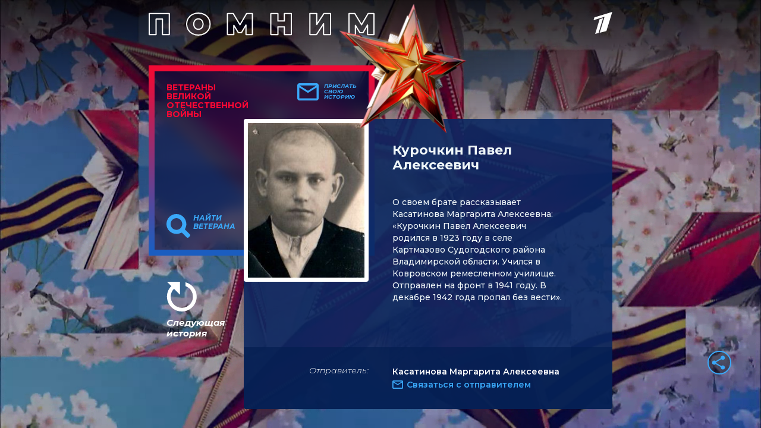

--- FILE ---
content_type: text/html; charset=utf-8
request_url: https://veterani.1tv.ru/id/16851/
body_size: 16058
content:
<html lang="en">

<head>
  <meta charset="UTF-8">
  <meta name="viewport" content="width=device-width, initial-scale=1.0">
  <meta http-equiv="X-UA-Compatible" content="ie=edge">

  <meta name="twitter:card" content="summary_large_image">
  <meta name="twitter:image" content="https://static.1tv.ru/special/veterani/static/templates/images/sharing-image.png">
  <meta name="twitter:title" content="Курочкин Павел Алексеевич. Истории ветеранов Великой Отечественной войны — Первый канал">
  <meta name="twitter:description" content="Расскажите свою историю о ветеране">

  <meta property="og:title" content="Курочкин Павел Алексеевич. Истории ветеранов Великой Отечественной войны — Первый канал">
  <meta property="og:description" content="Расскажите свою историю о ветеране">

  <meta property="og:image" content="https://static.1tv.ru/special/veterani/static/templates/images/sharing-image.png">


  <meta property="og:type" content="website">
  <meta property="og:url" content="https://veterani.1tv.ru/">

  <meta property="title" content="Курочкин Павел Алексеевич. Истории ветеранов Великой Отечественной войны — Первый канал">
  <meta property="description" content="Курочкин Павел Алексеевич. Истории ветеранов Великой Отечественной войны — Первый канал">
  <link rel="image_src" href="https://static.1tv.ru/special/veterani/static/templates/images/sharing-image.png">

  <link
    href="//static.1tv.ru/assets/web/favicon/android-chrome-192x192-2a696693fb39bede82821de84722b0f0b25da14bac25752140c28dc466a9d192.png"
    rel="icon" sizes="192x192" type="image/png">
  <link
    href="//static.1tv.ru/assets/web/favicon/favicon-96x96-38918f8f7c9fb15cc0eb8f710c296593f6ea162738b1959ef653ef31196aaa87.png"
    rel="icon" sizes="96x96" type="image/png">
  <link
    href="//static.1tv.ru/assets/web/favicon/favicon-32x32-f0d804c26ac5ae07b15c4dcfeaac00d8615dedf78e588bdecf05f76f1e3cb74c.png"
    rel="icon" sizes="32x32" type="image/png">
  <link
    href="//static.1tv.ru/assets/web/favicon/favicon-16x16-63d442297730c003c03ad2e65293b8fdcac9544ed0d72bcc7a38833420b192e9.png"
    rel="icon" sizes="16x16" type="image/png">


  <meta http-equiv="Content-Type" content="text/html; charset=UTF-8">
  <meta name="robots" content="index, follow">
  <meta name="keywords" content="Расскажите свою историю о ветеране">
  <meta name="description" content="Расскажите свою историю о ветеране">
  <link
    href="https://fonts.googleapis.com/css?family=Montserrat:300i,400,500,500i,600,700,700i&amp;display=swap&amp;subset=cyrillic"
    type="text/css" rel="stylesheet">
  <link
    href="https://static.1tv.ru/special/veterani/static/css/template_v1.css"
    type="text/css" data-template-style="true" rel="stylesheet">
  <title>
    Курочкин Павел Алексеевич. Истории ветеранов Великой Отечественной войны — Первый канал
  </title>




  <style type="text/css">
    .ya-share2,
    .ya-share2 * {
      line-height: normal;
    }

    .ya-share2 :link:hover,
    .ya-share2 :visited:hover {
      color: #000 !important;
    }

    .ya-share2 input {
      color: inherit;
      font: inherit;
      margin: 0;
      line-height: normal;
    }

    .ya-share2__container_size_m {
      font-size: 13px;
    }

    .ya-share2__container_size_m .ya-share2__icon {
      height: 24px;
      width: 24px;
      background-size: 24px 24px;
    }

    .ya-share2__container_size_m .ya-share2__title {
      line-height: 24px;
    }

    .ya-share2__container_size_m .ya-share2__item {
      margin: 5px 4px 5px 0;
    }

    .ya-share2__container_size_m .ya-share2__item:last-child {
      margin-right: 0;
    }

    .ya-share2__container_size_m .ya-share2__counter {
      font-size: 12px;
      line-height: 24px;
      padding: 0 8px;
    }

    .ya-share2__container_size_m .ya-share2__counter:before {
      margin-left: -8px;
    }

    .ya-share2__container_size_m .ya-share2__icon_more:before {
      font-size: 12px;
      line-height: 24px;
    }

    .ya-share2__container_size_m .ya-share2__popup {
      padding: 5px 10px;
    }

    .ya-share2__container_size_m .ya-share2__popup_direction_bottom {
      top: 28px;
    }

    .ya-share2__container_size_m .ya-share2__popup_direction_top {
      bottom: 28px;
    }

    .ya-share2__container_size_m .ya-share2__input_copy {
      width: 140px;
    }

    .ya-share2__container_size_m .ya-share2__badge+.ya-share2__title {
      margin-left: 10px;
    }

    .ya-share2__container_size_s {
      font-size: 12px;
    }

    .ya-share2__container_size_s .ya-share2__icon {
      height: 18px;
      width: 18px;
      background-size: 18px 18px;
    }

    .ya-share2__container_size_s .ya-share2__title {
      line-height: 18px;
    }

    .ya-share2__container_size_s .ya-share2__item {
      margin: 3px 4px 3px 0;
    }

    .ya-share2__container_size_s .ya-share2__item:last-child {
      margin-right: 0;
    }

    .ya-share2__container_size_s .ya-share2__counter {
      font-size: 10px;
      line-height: 18px;
      padding: 0 6px;
    }

    .ya-share2__container_size_s .ya-share2__counter:before {
      margin-left: -6px;
    }

    .ya-share2__container_size_s .ya-share2__icon_more:before {
      font-size: 10px;
      line-height: 18px;
    }

    .ya-share2__container_size_s .ya-share2__popup {
      padding: 3px 6px;
    }

    .ya-share2__container_size_s .ya-share2__popup_direction_bottom {
      top: 21px;
    }

    .ya-share2__container_size_s .ya-share2__popup_direction_top {
      bottom: 21px;
    }

    .ya-share2__container_size_s .ya-share2__input_copy {
      width: 110px;
    }

    .ya-share2__container_size_s .ya-share2__badge+.ya-share2__title {
      margin-left: 6px;
    }

    .ya-share2__list_direction_horizontal>.ya-share2__item {
      display: inline-block;
      vertical-align: top;
      margin-top: 0;
      margin-bottom: 0;
    }

    .ya-share2__list_direction_horizontal>.ya-share2__item>.ya-share2__link>.ya-share2__title {
      display: none;
    }

    .ya-share2__list_direction_vertical>.ya-share2__item {
      display: block;
      margin-right: 0;
    }

    .ya-share2__list_direction_vertical>.ya-share2__item>.ya-share2__link>.ya-share2__badge>.ya-share2__counter {
      display: none;
    }

    .ya-share2__list {
      display: inline-block;
      vertical-align: top;
      padding: 0;
      margin: 0;
      list-style-type: none;
    }

    .ya-share2__item {
      font-family: Arial, sans;
      display: inline-block;
    }

    .ya-share2__item:hover {
      opacity: 0.9;
    }

    .ya-share2__link {
      display: inline-block;
      vertical-align: top;
      text-decoration: none;
      white-space: nowrap;
    }

    .ya-share2__badge {
      display: inline-block;
      vertical-align: top;
      border-radius: 2px;
      color: #fff;
      overflow: hidden;
      position: relative;
    }

    .ya-share2__icon {
      display: inline-block;
      vertical-align: top;
    }

    .ya-share2__icon:active {
      box-shadow: inset 0 2px 0 0 rgba(0, 0, 0, 0.1);
    }

    .ya-share2__counter {
      display: none;
    }

    .ya-share2__counter:before {
      content: "";
      position: absolute;
      width: 1px;
      top: 2px;
      bottom: 2px;
      background: url("[data-uri]") 0 0 repeat-y;
    }

    .ya-share2__counter_visible {
      display: inline-block;
    }

    .ya-share2__counter_total-counter {
      color: #000;
      position: absolute;
      top: 0;
      left: 0;
    }

    .ya-share2__item_total-counter.ya-share2__item_total-counter {
      display: none;
    }

    .ya-share2__item_total-counter.ya-share2__item_total-counter_visible {
      display: inline-block;
    }

    .ya-share2__title {
      display: inline-block;
      color: #000;
      vertical-align: bottom;
    }

    .ya-share2__title:hover {
      color: #f00;
    }

    .ya-share2__item_more {
      position: relative;
    }

    .ya-share2__item_more:hover {
      opacity: 1;
    }

    .ya-share2__icon_more,
    .ya-share2__icon_total-counter {
      background-color: #fff;
      border: 1px solid #cdcdcd;
      box-sizing: border-box;
      position: relative;
    }

    .ya-share2__icon_more:before {
      content: '•••';
      color: #a0a0a0;
      left: 0;
      right: 0;
      top: 0;
      bottom: 0;
      position: absolute;
      text-align: center;
    }

    .ya-share2__popup {
      position: absolute;
      display: none;
      border: 1px solid #e6e6e6;
      z-index: 9999;
      background-color: #fff;
    }

    .ya-share2__popup_direction_bottom {
      box-shadow: 0 10px 20px -5px rgba(0, 0, 0, 0.4);
    }

    .ya-share2__popup_direction_top {
      box-shadow: 0 0 20px -5px rgba(0, 0, 0, 0.4);
    }

    .ya-share2__popup_list-direction_horizontal {
      right: 0;
    }

    .ya-share2__popup_list-direction_vertical {
      left: 0;
    }

    .ya-share2__popup_visible {
      display: block;
    }

    .ya-share2__popup_clipboard .ya-share2__input_copy,
    .ya-share2__link_copy {
      display: none;
    }

    .ya-share2__popup_clipboard .ya-share2__link_copy {
      display: inline-block;
    }

    .ya-share2__item_service_blogger .ya-share2__badge {
      background-color: #fb8f3d;
    }

    .ya-share2__item_service_blogger .ya-share2__icon {
      background: url("data:image/svg+xml,%3Csvg viewBox='0 0 24 24' xmlns='http://www.w3.org/2000/svg'%3E%3Cpath d='M19.896 14.833A5.167 5.167 0 0114.729 20H9.166A5.167 5.167 0 014 14.833V9.167A5.166 5.166 0 019.166 4h2.608a5.167 5.167 0 015.167 5.167l.002.011c.037.536.484.96 1.03.96l.018-.002h.872c.57 0 1.034.463 1.034 1.034l-.001 3.663zM9.038 10.176h2.926a.993.993 0 000-1.987H9.038a.994.994 0 000 1.987zm5.867 3.83H9.032a.94.94 0 000 1.879h5.873a.94.94 0 100-1.88z' fill='%23FFF' fill-rule='evenodd'/%3E%3C/svg%3E");
    }

    .ya-share2__item_service_collections .ya-share2__badge {
      background-color: #eb1c00;
    }

    .ya-share2__item_service_collections .ya-share2__icon {
      background: url("data:image/svg+xml,%3Csvg viewBox='0 0 24 24' xmlns='http://www.w3.org/2000/svg'%3E%3Cpath d='M7 18l5-2.71L17 18V6H7v12z' fill='%23FFF' fill-rule='evenodd'/%3E%3C/svg%3E");
    }

    .ya-share2__item_service_delicious .ya-share2__badge {
      background-color: #31a9ff;
    }

    .ya-share2__item_service_delicious .ya-share2__icon {
      background: url("data:image/svg+xml,%3Csvg viewBox='0 0 24 24' xmlns='http://www.w3.org/2000/svg'%3E%3Cpath d='M4 12h8v8H4zm8-8h8v8h-7.984z' fill='%23FFF' fill-rule='evenodd'/%3E%3C/svg%3E");
    }

    .ya-share2__item_service_digg .ya-share2__badge {
      background-color: #000;
    }

    .ya-share2__item_service_digg .ya-share2__icon {
      background: url("data:image/svg+xml,%3Csvg viewBox='0 0 24 24' xmlns='http://www.w3.org/2000/svg'%3E%3Cpath d='M5.555 10.814V14.1h.96s.18.005.18-.222v-3.287h-.96s-.18-.006-.18.222zm8.032 3.065v-3.287h-.96s-.18-.006-.18.222V14.1h.96s.18.006.18-.222zm-5.306 1.32c0 .227-.18.222-.18.222H4V9.497c0-.227.18-.222.18-.222h2.514V7.222c0-.227.18-.222.18-.222h1.408l-.001 8.199zm2.065 0c0 .227-.18.221-.18.221H8.761V9.496c0-.226.18-.221.18-.221h1.406v5.924zm0-7.103c0 .227-.18.222-.18.222H8.76V7.222c0-.227.18-.222.18-.222h1.408l-.001 1.096zm4.827 9.21c0 .228-.18.223-.18.223h-4.1v-1.096c0-.227.18-.222.18-.222h2.513v-.79h-2.694V9.497c0-.227.18-.222.18-.222l4.102.003v8.029zm4.826 0c0 .228-.18.223-.18.223h-4.1v-1.096c0-.227.18-.222.18-.222h2.514v-.79h-2.695V9.497c0-.227.18-.222.18-.222L20 9.279v8.028zm-1.585-3.427v-3.287h-.96s-.18-.006-.18.222V14.1h.96s.18.006.18-.222z' fill='%23FFF' fill-rule='evenodd'/%3E%3C/svg%3E");
    }

    .ya-share2__item_service_evernote .ya-share2__badge {
      background-color: #24d666;
    }

    .ya-share2__item_service_evernote .ya-share2__icon {
      background: url("data:image/svg+xml,%3Csvg viewBox='0 0 24 24' xmlns='http://www.w3.org/2000/svg'%3E%3Cpath d='M6.277 7.109h1.517c.08 0 .16-.08.16-.16V5.313c0-.28.08-.559.159-.758l.04-.12L5.2 7.348l.16-.08c.239-.12.558-.16.917-.16zm11.654-.28c-.12-.638-.479-.917-.838-1.037-.36-.12-.718-.28-1.676-.4-.759-.08-1.557-.12-2.116-.12-.16-.438-.399-.917-1.317-1.156-.638-.16-1.796-.12-2.155-.08-.559.08-.758.319-.918.479-.16.16-.28.598-.28.878v1.556c0 .48-.318.838-.877.838H6.397c-.32 0-.559.04-.758.12-.16.12-.32.28-.4.4-.2.279-.239.598-.239.957 0 0 0 .28.08.798.04.4.479 3.033.878 3.911.16.36.28.48.599.639.718.32 2.354.639 3.152.758.759.08 1.278.32 1.557-.279 0 0 .04-.16.12-.36a6.3 6.3 0 00.28-1.915c0-.04.079-.04.079 0 0 .36-.08 1.557.838 1.876.36.12 1.118.24 1.876.32.678.079 1.197.358 1.197 2.114 0 1.078-.24 1.238-1.397 1.238-.958 0-1.317.04-1.317-.759 0-.598.599-.558 1.078-.558.2 0 .04-.16.04-.52 0-.398.24-.598 0-.598-1.557-.04-2.475 0-2.475 1.956 0 1.796.679 2.115 2.914 2.115 1.756 0 2.354-.04 3.073-2.275.16-.439.479-1.796.678-4.03.16-1.478-.12-5.788-.319-6.866zm-3.033 4.75c-.2 0-.32 0-.519.04h-.08s-.04 0-.04-.04v-.04c.08-.4.28-.878.878-.878.639.04.799.599.799 1.038v.04c0 .04-.04.04-.04.04-.04 0-.04 0-.04-.04-.28-.08-.599-.12-.958-.16z' fill='%23FFF' fill-rule='evenodd'/%3E%3C/svg%3E");
    }

    .ya-share2__item_service_facebook .ya-share2__badge {
      background-color: #3b5998;
    }

    .ya-share2__item_service_facebook .ya-share2__icon {
      background: url("data:image/svg+xml,%3Csvg viewBox='0 0 24 24' xmlns='http://www.w3.org/2000/svg'%3E%3Cpath d='M13.423 20v-7.298h2.464l.369-2.845h-2.832V8.042c0-.824.23-1.385 1.417-1.385h1.515V4.111A20.255 20.255 0 0014.148 4c-2.183 0-3.678 1.326-3.678 3.76v2.097H8v2.845h2.47V20h2.953z' fill='%23FFF' fill-rule='evenodd'/%3E%3C/svg%3E");
    }

    .ya-share2__item_service_linkedin .ya-share2__badge {
      background-color: #0083be;
    }

    .ya-share2__item_service_linkedin .ya-share2__icon {
      background: url("data:image/svg+xml,%3Csvg viewBox='0 0 24 24' xmlns='http://www.w3.org/2000/svg'%3E%3Cpath d='M4.246 8.954h3.41v10.281h-3.41zm1.725-4.935c-1.167 0-1.929.769-1.929 1.776 0 .987.74 1.777 1.884 1.777h.022c1.19 0 1.93-.79 1.93-1.777-.023-1.007-.74-1.776-1.907-1.776zm10.052 4.715c-1.81 0-2.62.997-3.073 1.698V8.976H9.54c.045.965 0 10.281 0 10.281h3.41v-5.742c0-.307.022-.614.112-.834.246-.613.807-1.25 1.75-1.25 1.233 0 1.727.944 1.727 2.325v5.501h3.41v-5.896c0-3.158-1.683-4.627-3.926-4.627z' fill='%23FFF' fill-rule='evenodd'/%3E%3C/svg%3E");
    }

    .ya-share2__item_service_lj .ya-share2__badge {
      background-color: #0d425a;
    }

    .ya-share2__item_service_lj .ya-share2__icon {
      background: url("data:image/svg+xml,%3Csvg viewBox='0 0 24 24' xmlns='http://www.w3.org/2000/svg'%3E%3Cg fill='none' fill-rule='evenodd'%3E%3Cpath d='M17.815 13.3c.438 2.114.868 4.221 1.306 6.336.037.178-.148.385-.334.311-2.025-.741-4.006-1.49-6.01-2.24a.625.625 0 01-.318-.23l-7.39-8.903c-.067-.082-.082-.215-.06-.32.312-1.23.72-2.143 1.752-3.019C7.799 4.36 8.779 4.1 10.047 4.004c.156-.015.223.014.312.133 2.418 2.909 4.837 5.817 7.248 8.725a.888.888 0 01.208.438z' fill='%23FFF'/%3E%3Cpath d='M6.175 8.462c.69-1.795 2.3-3.004 3.835-3.301l-.185-.223a4.242 4.242 0 00-3.85 3.272l.2.252z' fill='%230D425A'/%3E%3Cpath d='M10.53 5.792c-1.744.326-3.124 1.513-3.851 3.271l.905 1.091c.787-1.78 2.3-2.997 3.836-3.302l-.89-1.06zm2.76 7.827L9.364 8.9a6.119 6.119 0 00-1.269 1.87l4.89 5.89c.289-.385.867-2.359.303-3.041zM9.647 8.633l3.947 4.748c.445.542 2.456.327 3.086-.193l-4.756-5.72c-.793.156-1.587.564-2.277 1.165zm7.308 5.045c-.609.46-1.9.735-2.931.527.074.823-.096 1.892-.616 2.745l1.885.712 1.528.564c.223-.378.542-.608.913-.764l-.35-1.692-.43-2.092z' fill='%230D425A'/%3E%3C/g%3E%3C/svg%3E");
    }

    .ya-share2__item_service_moimir .ya-share2__badge {
      background-color: #168de2;
    }

    .ya-share2__item_service_moimir .ya-share2__icon {
      background: url("data:image/svg+xml,%3Csvg viewBox='0 0 24 24' xmlns='http://www.w3.org/2000/svg'%3E%3Cpath d='M8.889 9.667a1.333 1.333 0 100-2.667 1.333 1.333 0 000 2.667zm6.222 0a1.333 1.333 0 100-2.667 1.333 1.333 0 000 2.667zm4.77 6.108l-1.802-3.028a.879.879 0 00-1.188-.307.843.843 0 00-.313 1.166l.214.36a6.71 6.71 0 01-4.795 1.996 6.711 6.711 0 01-4.792-1.992l.217-.364a.844.844 0 00-.313-1.166.878.878 0 00-1.189.307l-1.8 3.028a.844.844 0 00.312 1.166.88.88 0 001.189-.307l.683-1.147a8.466 8.466 0 005.694 2.18 8.463 8.463 0 005.698-2.184l.685 1.151a.873.873 0 001.189.307.844.844 0 00.312-1.166z' fill='%23FFF' fill-rule='evenodd'/%3E%3C/svg%3E");
    }

    .ya-share2__item_service_odnoklassniki .ya-share2__badge {
      background-color: #eb722e;
    }

    .ya-share2__item_service_odnoklassniki .ya-share2__icon {
      background: url("data:image/svg+xml,%3Csvg viewBox='0 0 24 24' xmlns='http://www.w3.org/2000/svg'%3E%3Cpath d='M11.674 6.536a1.69 1.69 0 00-1.688 1.688c0 .93.757 1.687 1.688 1.687a1.69 1.69 0 001.688-1.687 1.69 1.69 0 00-1.688-1.688zm0 5.763a4.08 4.08 0 01-4.076-4.075 4.08 4.08 0 014.076-4.077 4.08 4.08 0 014.077 4.077 4.08 4.08 0 01-4.077 4.075zm-1.649 3.325a7.633 7.633 0 01-2.367-.98 1.194 1.194 0 011.272-2.022 5.175 5.175 0 005.489 0 1.194 1.194 0 111.272 2.022 7.647 7.647 0 01-2.367.98l2.279 2.28a1.194 1.194 0 01-1.69 1.688l-2.238-2.24-2.24 2.24a1.193 1.193 0 11-1.689-1.689l2.279-2.279' fill='%23FFF' fill-rule='evenodd'/%3E%3C/svg%3E");
    }

    .ya-share2__item_service_pinterest .ya-share2__badge {
      background-color: #c20724;
    }

    .ya-share2__item_service_pinterest .ya-share2__icon {
      background: url("data:image/svg+xml,%3Csvg viewBox='0 0 24 24' xmlns='http://www.w3.org/2000/svg'%3E%3Cpath d='M6 9.742c0 1.58.599 2.986 1.884 3.51.21.087.4.003.46-.23.043-.16.144-.568.189-.738.06-.23.037-.31-.133-.512-.37-.436-.608-1.001-.608-1.802 0-2.322 1.74-4.402 4.53-4.402 2.471 0 3.829 1.508 3.829 3.522 0 2.65-1.174 4.887-2.917 4.887-.963 0-1.683-.795-1.452-1.77.276-1.165.812-2.421.812-3.262 0-.752-.405-1.38-1.24-1.38-.985 0-1.775 1.017-1.775 2.38 0 .867.293 1.454.293 1.454L8.69 16.406c-.352 1.487-.053 3.309-.028 3.492.015.11.155.136.22.054.09-.119 1.262-1.564 1.66-3.008.113-.409.647-2.526.647-2.526.32.61 1.254 1.145 2.248 1.145 2.957 0 4.964-2.693 4.964-6.298C18.4 6.539 16.089 4 12.576 4 8.204 4 6 7.13 6 9.742z' fill='%23FFF' fill-rule='evenodd'/%3E%3C/svg%3E");
    }

    .ya-share2__item_service_pocket .ya-share2__badge {
      background-color: #ee4056;
    }

    .ya-share2__item_service_pocket .ya-share2__icon {
      background: url("data:image/svg+xml,%3Csvg viewBox='0 0 24 24' xmlns='http://www.w3.org/2000/svg'%3E%3Cpath d='M17.9 5c1.159 0 2.1.948 2.1 2.117v5.862c0 .108-.008.215-.024.32.016.156.024.314.024.473 0 3.36-3.582 6.085-8 6.085s-8-2.724-8-6.085c0-.159.008-.317.024-.473a2.148 2.148 0 01-.024-.32V7.117C4 5.948 4.94 5 6.1 5h11.8zM8.596 9.392L12 12.795l3.404-3.403a1.063 1.063 0 011.502 1.502l-4.132 4.131c-.21.21-.486.314-.76.311a1.062 1.062 0 01-.788-.31l-4.132-4.132a1.063 1.063 0 011.502-1.502z' fill='%23FFF' fill-rule='evenodd'/%3E%3C/svg%3E");
    }

    .ya-share2__item_service_qzone .ya-share2__badge {
      background-color: #f5b53c;
    }

    .ya-share2__item_service_qzone .ya-share2__icon {
      background: url("data:image/svg+xml,%3Csvg viewBox='0 0 24 24' xmlns='http://www.w3.org/2000/svg'%3E%3Cpath d='M17.367 14.463s-.105.148-.457.299l-.553.222.597 3.273c.062.282.25.983-.082 1.062-.17.04-.307-.067-.395-.121l-.769-.445-2.675-1.545c-.204-.122-.78-.546-1.093-.489-.205.038-.336.127-.483.216l-.77.445-2.39 1.386-.883.508c-.123.06-.301.058-.394-.025-.07-.063-.09-.253-.063-.388l.19-1.004.572-3.02c.047-.2.237-.975.166-1.137-.048-.107-.173-.196-.261-.267l-.61-.565-2.13-1.983c-.189-.153-.345-.345-.533-.496l-.235-.216c-.062-.078-.165-.235-.09-.369.142-.248.974-.218 1.335-.28l2.682-.31.82-.09c.146-.024.299-.004.413-.063.239-.123.51-.809.636-1.087l1.31-2.714c.151-.297.286-.603.431-.896.075-.15.133-.308.305-.356.162-.045.257.105.312.178.177.235.325.685.451.973l1.29 2.853c.104.238.363.964.54 1.074.266.166.858.108 1.227.172l2.841.292c.355.062 1.245.01 1.36.267.076.17-.072.314-.152.394l-.864.814-1.983 1.868c-.185.164-.77.637-.833.858-.04.14.02.414.088.722a95.62 95.62 0 01-1.182-.029c-.63-.007-2.616-.17-2.713-.178l-.84-.076c-.14-.023-.326.012-.4-.076v-.02c1.727-1.168 3.407-2.416 5.142-3.578l-.006-.044c-.146-.072-.359-.059-.54-.095-.385-.077-.79-.078-1.208-.147-.75-.124-1.59-.114-2.434-.114-1.172 0-2.329.03-3.35.21-.45.079-.894.095-1.309.197-.172.042-.358.03-.49.108l.007.012c.1.027.253.02.381.02l.928.019.808.025.813.032.591.032c.486.075 1.007.036 1.475.114.404.068.804.065 1.182.14.113.022.245.015.33.064v.006c-.039.094-.336.255-.432.318l-1.055.743-2.256 1.62-1.417.992c.003.048.024.035.045.061 1.15.167 2.52.258 3.77.262 1.298.005 2.465-.094 3.118-.193.561-.086 1.082-.147 1.653-.287.325-.08.521-.148.521-.148z' fill='%23FFF' fill-rule='evenodd'/%3E%3C/svg%3E");
    }

    .ya-share2__item_service_reddit .ya-share2__badge {
      background-color: #ff4500;
    }

    .ya-share2__item_service_reddit .ya-share2__icon {
      background: url("data:image/svg+xml,%3Csvg viewBox='0 0 24 24' xmlns='http://www.w3.org/2000/svg'%3E%3Cpath d='M16.542 10.63c-1.105-.636-2.494-1.033-4.025-1.118l.808-2.393 2.182.637c0 .963.78 1.742 1.743 1.742.964 0 1.758-.779 1.758-1.742C19.008 6.78 18.214 6 17.25 6c-.609 0-1.148.326-1.459.793l-2.65-.764a.482.482 0 00-.61.311l-1.063 3.172c-1.516.085-2.905.482-4.01 1.119a1.987 1.987 0 00-1.46-.623A1.995 1.995 0 004 12.004c0 .75.425 1.403 1.035 1.742-.029.17-.043.34-.043.51 0 2.62 3.146 4.744 7.015 4.744 3.855 0 7-2.124 7-4.744 0-.17-.013-.34-.042-.51A1.974 1.974 0 0020 12.004a1.995 1.995 0 00-1.998-1.996 2.01 2.01 0 00-1.46.623zM9.499 12.5a1.01 1.01 0 011.006 1.006.998.998 0 01-1.006.991.986.986 0 01-.992-.991.997.997 0 01.992-1.006zm5.002 0a.998.998 0 00-.992 1.006c0 .552.44.991.992.991a.998.998 0 001.006-.991 1.01 1.01 0 00-1.006-1.006zm-5.3 3.597a.484.484 0 01-.085-.694c.156-.226.482-.255.694-.085.567.44 1.474.68 2.197.68.709 0 1.616-.24 2.197-.68a.484.484 0 01.694.085.496.496 0 01-.085.694c-.737.58-1.885.907-2.806.907-.935 0-2.07-.326-2.806-.907zm8.05-7.59a.757.757 0 01-.752-.75c0-.426.34-.752.751-.752s.752.326.752.751c0 .41-.34.75-.752.75z' fill='%23FFF' fill-rule='evenodd'/%3E%3C/svg%3E");
    }

    .ya-share2__item_service_renren .ya-share2__badge {
      background-color: #1760a7;
    }

    .ya-share2__item_service_renren .ya-share2__icon {
      background: url("data:image/svg+xml,%3Csvg viewBox='0 0 24 24' xmlns='http://www.w3.org/2000/svg'%3E%3Cpath d='M12.019 15.562l-.001-.003-.018.002a.055.055 0 00.019.001zM7.71 12.398l.146-.68c.048-.205.03-.452.03-.692V9.812L7.88 8c-.139 0-.278.043-.393.076-.358.102-.666.201-.962.352-1.158.59-2.022 1.565-2.387 2.944-.343 1.297-.007 2.652.522 3.507.118.19.269.48.44.61.135-.02.272-.15.375-.217a6.06 6.06 0 00.622-.452l.24-.229c.63-.506 1.075-1.346 1.373-2.193zm4.276 3.164h.02a.382.382 0 00-.019-.003v.003zm-3.01-.888l-.258-.575-.088-.264h-.01l-.264.498c-.176.288-.358.574-.557.839a6.5 6.5 0 01-.85.944l-.517.422.012.024.287.14c.206.091.43.173.657.235.788.217 1.811.177 2.545-.053.178-.055.643-.194.739-.305v-.017c-.177-.092-.324-.254-.47-.381a5.573 5.573 0 01-1.225-1.507zm10.884-3.302c-.365-1.379-1.23-2.354-2.387-2.944a5.277 5.277 0 00-.962-.352c-.115-.033-.254-.077-.393-.076l-.005 1.812v1.214c0 .24-.019.487.029.692l.147.68c.297.847.741 1.687 1.372 2.193l.24.23c.196.164.402.309.622.45.103.067.24.198.375.218.171-.13.322-.42.44-.61.529-.855.865-2.21.522-3.507zm-3.66 3.8c-.2-.265-.381-.55-.557-.839l-.264-.498h-.011l-.088.264-.258.575a5.576 5.576 0 01-1.226 1.507c-.145.127-.292.29-.469.38v.018c.096.111.561.25.739.305.734.23 1.757.27 2.545.053a4.85 4.85 0 00.657-.234l.287-.141a1.31 1.31 0 00.012-.024l-.516-.422a6.5 6.5 0 01-.85-.944zm-1.653-2.727c.068-.192.097-.402.146-.61.05-.21.024-.484.024-.727V9.753l-.006-1.741c-.015-.008-.02-.01-.047-.012-.197.047-.326.05-.592.14-.357.102-.685.275-.985.44-.289.16-.53.388-.78.587-.097.077-.199.19-.308.312l.01.01a1.19 1.19 0 00-.01.012l.36.47c.232.359.445.763.581 1.213.326 1.079.182 2.411-.235 3.273a4.9 4.9 0 01-.445.75l-.258.323a.018.018 0 01-.003.007c.004.007.01.016.012.022h.008c.395-.215.686-.574 1.027-.844.189-.15.354-.35.504-.54.404-.514.755-1.046.997-1.73zm-2.55 3.085l-.259-.323a4.903 4.903 0 01-.445-.75c-.417-.862-.561-2.194-.235-3.273.136-.45.35-.854.58-1.214L12 9.501l-.01-.011.01-.01a2.791 2.791 0 00-.308-.313c-.25-.2-.491-.427-.78-.586-.3-.166-.628-.339-.985-.44-.266-.09-.395-.094-.592-.141a.083.083 0 00-.047.012l-.006 1.741v1.355c0 .243-.026.517.024.727.049.208.078.418.146.61.242.684.593 1.216.997 1.73.15.19.315.39.505.54.34.27.63.629 1.026.844h.008c.001-.006.008-.015.012-.022a.019.019 0 01-.003-.007z' fill='%23FFF' fill-rule='evenodd'/%3E%3C/svg%3E");
    }

    .ya-share2__item_service_sinaWeibo .ya-share2__badge {
      background-color: #c53220;
    }

    .ya-share2__item_service_sinaWeibo .ya-share2__icon {
      background: url("data:image/svg+xml,%3Csvg viewBox='0 0 24 24' xmlns='http://www.w3.org/2000/svg'%3E%3Cpath d='M10.266 14.696c-.103.421.55.447.64.063.037-.191-.103-.332-.282-.332-.167 0-.333.128-.358.269zm-.128.945c.102-.498-.307-.869-.793-.843-.46.038-.843.358-.92.754-.115.511.307.882.793.844.46-.026.843-.345.92-.755zm3.797-3.157c-1.586-.997-3.707-1.01-5.42-.447-.857.28-1.764.818-2.301 1.495-.627.793-.882 1.815-.23 2.8.958 1.431 3.413 2.033 5.675 1.508 1.33-.307 2.749-1.048 3.35-2.326.562-1.177-.052-2.378-1.074-3.03zm-3.17.498c.945.167 1.7.755 1.827 1.739.243 1.854-2.173 3.336-4.026 2.327a1.933 1.933 0 01-.742-2.723c.435-.767 1.266-1.266 2.148-1.355a2.75 2.75 0 01.793.012zm6.11-.37c-.268-.18-.538-.281-.856-.383-.308-.103-.359-.154-.243-.46.076-.218.14-.41.166-.666.14-1.15-.793-1.495-1.854-1.406-.498.039-.92.167-1.355.307-.281.09-.806.384-.92.205-.064-.09.013-.23.038-.32.166-.626.23-1.496-.384-1.88-.447-.28-1.227-.204-1.7-.038-2.556.87-6.455 4.552-5.663 7.479.18.664.55 1.163.908 1.521 1.061 1.061 2.71 1.65 4.231 1.866 1.112.154 2.263.14 3.375-.064 1.815-.332 3.554-1.15 4.679-2.607.754-.972.997-2.352 0-3.235a3.334 3.334 0 00-.422-.319zm1.623-3.682c.652 1.483-.064 2.148.166 2.66.192.421.767.46 1.023.14.191-.243.294-.959.307-1.278a4.193 4.193 0 00-1.125-3.12c-.984-1.073-2.276-1.444-3.694-1.303-.256.025-.46.064-.601.217-.332.358-.166.882.294.959.384.063 1.342-.23 2.416.396.498.307.971.792 1.214 1.33zm-3.45-.562c-.282.345-.078.87.408.856.294-.012.358-.05.677.051.307.103.626.448.64.857.025.268-.282.895.32 1.061a.523.523 0 00.536-.166c.115-.128.166-.371.192-.575.089-.857-.333-1.598-1.01-2.02-.384-.23-1.445-.46-1.764-.064z' fill='%23FFF' fill-rule='evenodd'/%3E%3C/svg%3E");
    }

    .ya-share2__item_service_skype .ya-share2__badge {
      background-color: #00aff0;
    }

    .ya-share2__item_service_skype .ya-share2__icon {
      background: url("data:image/svg+xml,%3Csvg viewBox='0 0 24 24' xmlns='http://www.w3.org/2000/svg'%3E%3Cpath d='M19.537 13.698c.115-.52.176-1.06.176-1.614 0-4.155-3.415-7.524-7.63-7.524-.444 0-.88.038-1.304.11A4.444 4.444 0 008.425 4C5.981 4 4 5.954 4 8.364c0 .805.222 1.56.608 2.207a7.428 7.428 0 00-.155 1.513c0 4.156 3.416 7.4 7.63 7.4.477 0 .944-.044 1.397-.126.623.33 1.335.642 2.092.642 2.444 0 4.425-1.953 4.425-4.364a4.3 4.3 0 00-.46-1.938zm-3.974 1.457c-.294.418-.725.747-1.293.984-.567.238-1.239.356-2.016.356-.933 0-1.702-.162-2.308-.486a2.986 2.986 0 01-1.047-.934c-.268-.39-.403-.768-.403-1.137 0-.213.08-.395.242-.547a.855.855 0 01.615-.229.76.76 0 01.512.178c.14.119.26.294.358.527.12.278.25.51.39.695.139.185.336.34.589.46.254.12.587.18 1 .18.566 0 1.027-.12 1.382-.364.354-.243.532-.547.532-.91a.919.919 0 00-.287-.702 1.88 1.88 0 00-.741-.412 13.21 13.21 0 00-1.216-.303c-.678-.146-1.247-.318-1.703-.513-.458-.196-.822-.463-1.09-.8-.269-.34-.403-.759-.403-1.26 0-.48.142-.904.426-1.275.283-.372.693-.658 1.23-.858.537-.2 1.17-.299 1.895-.299.58 0 1.082.066 1.505.198.423.133.774.309 1.053.528.28.22.484.45.612.691.13.24.194.477.194.705 0 .21-.08.4-.241.567a.8.8 0 01-.603.252c-.22 0-.386-.05-.5-.151-.114-.101-.237-.266-.37-.495a2.27 2.27 0 00-.618-.768c-.241-.184-.627-.276-1.16-.276-.494 0-.893.1-1.196.3-.303.199-.455.44-.455.72 0 .173.053.324.155.45.103.128.245.235.426.326.18.091.363.162.547.214.185.052.49.126.916.225a15.47 15.47 0 011.446.38c.432.138.8.307 1.103.503.302.198.54.45.709.752.17.302.255.673.255 1.111 0 .525-.148.998-.442 1.417z' fill='%23FFF' fill-rule='evenodd'/%3E%3C/svg%3E");
    }

    .ya-share2__item_service_surfingbird .ya-share2__badge {
      background-color: #30baff;
    }

    .ya-share2__item_service_surfingbird .ya-share2__icon {
      background: url("data:image/svg+xml,%3Csvg viewBox='0 0 24 24' xmlns='http://www.w3.org/2000/svg'%3E%3Cpath d='M17.315 8.49l-.214 1.987-3.436 3.382h-1.826l-.698 1.826v2.523l-2.47-.698 2.846-5.1L4 8.167l5.638.752L6.899 5l7.463 4.027 2.202-2.47h1.02L20 7.631z' fill='%23FFF' fill-rule='evenodd'/%3E%3C/svg%3E");
    }

    .ya-share2__item_service_telegram .ya-share2__badge {
      background-color: #64a9dc;
    }

    .ya-share2__item_service_telegram .ya-share2__icon {
      background: url("data:image/svg+xml,%3Csvg viewBox='0 0 24 24' xmlns='http://www.w3.org/2000/svg'%3E%3Cpath d='M18.92 6.089L4.747 11.555c-.967.388-.962.928-.176 1.168l3.534 1.104 1.353 4.146c.164.454.083.634.56.634.368 0 .53-.168.736-.368.13-.127.903-.88 1.767-1.719l3.677 2.717c.676.373 1.165.18 1.333-.628l2.414-11.374c.247-.99-.378-1.44-1.025-1.146zM8.66 13.573l7.967-5.026c.398-.242.763-.112.463.154l-6.822 6.155-.265 2.833-1.343-4.116z' fill='%23FFF' fill-rule='evenodd'/%3E%3C/svg%3E");
    }

    .ya-share2__item_service_tencentWeibo .ya-share2__badge {
      background-color: #53a9d7;
    }

    .ya-share2__item_service_tencentWeibo .ya-share2__icon {
      background: url("data:image/svg+xml,%3Csvg viewBox='0 0 24 24' xmlns='http://www.w3.org/2000/svg'%3E%3Cpath d='M8.813 6.01a4.397 4.397 0 00-4.326 6.121c.087.199.312.29.511.2a.382.382 0 00.206-.51 3.566 3.566 0 01-.286-1.668A3.616 3.616 0 018.76 6.79a3.615 3.615 0 013.366 3.84 3.615 3.615 0 01-4.65 3.218.39.39 0 00-.486.263.394.394 0 00.262.485c.315.093.647.152.977.174a4.397 4.397 0 004.677-4.087A4.398 4.398 0 008.813 6.01zm-1.348 5.658a1.67 1.67 0 10-.46-.655c-.274.27-.565.59-.854.966-1.022 1.315-2.224 3.694-2.148 7.007.006.204.157.484.355.497l.04.002c.213.015.394-.301.391-.516-.064-2.458.6-4.662 1.955-6.423.242-.316.488-.626.72-.878zm12.388 4.106c-1.307-.48-2.302-1.27-2.95-2.352a4.873 4.873 0 01-.354-.71.819.819 0 00.337-.36.829.829 0 00-.395-1.098.822.822 0 00-1.098.392.822.822 0 00.724 1.177c.091.237.218.516.39.81.483.812 1.431 1.912 3.196 2.558a.226.226 0 00.278-.113c0-.006.005-.01.007-.022a.224.224 0 00-.135-.282zm-3.767-1.676a2.04 2.04 0 01-1.707-3.042 2.039 2.039 0 012.784-.787 2.04 2.04 0 01.786 2.783 1.92 1.92 0 01-.268.378.223.223 0 00.014.314c.09.082.234.074.313-.016a2.489 2.489 0 10-4.017-2.89 2.493 2.493 0 002.08 3.708.224.224 0 00.015-.448z' fill='%23FFF' fill-rule='evenodd'/%3E%3C/svg%3E");
    }

    .ya-share2__item_service_tumblr .ya-share2__badge {
      background-color: #547093;
    }

    .ya-share2__item_service_tumblr .ya-share2__icon {
      background: url("data:image/svg+xml,%3Csvg viewBox='0 0 24 24' xmlns='http://www.w3.org/2000/svg'%3E%3Cpath d='M12.72 7.7h3.699v2.857h-3.7v4.102c0 .928-.01 1.463.087 1.726.098.262.343.534.61.69.355.213.758.32 1.214.32.81 0 1.616-.264 2.417-.79v2.522c-.683.322-1.302.55-1.857.678a7.94 7.94 0 01-1.798.195 4.905 4.905 0 01-1.724-.276 4.215 4.215 0 01-1.438-.79c-.399-.343-.673-.706-.826-1.09-.154-.386-.23-.945-.23-1.676v-5.611H7V8.29c.628-.203 1.357-.496 1.804-.877.45-.382.809-.84 1.08-1.374.272-.534.459-1.214.56-2.039h2.276v3.7z' fill='%23FFF' fill-rule='evenodd'/%3E%3C/svg%3E");
    }

    .ya-share2__item_service_twitter .ya-share2__badge {
      background-color: #00aced;
    }

    .ya-share2__item_service_twitter .ya-share2__icon {
      background: url("data:image/svg+xml,%3Csvg viewBox='0 0 24 24' xmlns='http://www.w3.org/2000/svg'%3E%3Cpath d='M20 7.539a6.56 6.56 0 01-1.885.517 3.294 3.294 0 001.443-1.816 6.575 6.575 0 01-2.085.796 3.283 3.283 0 00-5.593 2.994A9.32 9.32 0 015.114 6.6a3.28 3.28 0 001.016 4.382 3.274 3.274 0 01-1.487-.41v.041a3.285 3.285 0 002.633 3.218 3.305 3.305 0 01-1.482.056 3.286 3.286 0 003.066 2.28A6.585 6.585 0 014 17.524 9.291 9.291 0 009.032 19c6.038 0 9.34-5 9.34-9.337 0-.143-.004-.285-.01-.425A6.672 6.672 0 0020 7.538z' fill='%23FFF' fill-rule='evenodd'/%3E%3C/svg%3E");
    }

    .ya-share2__item_service_viber .ya-share2__badge {
      background-color: #7b519d;
    }

    .ya-share2__item_service_viber .ya-share2__icon {
      background: url("data:image/svg+xml,%3Csvg viewBox='0 0 24 24' xmlns='http://www.w3.org/2000/svg'%3E%3Cg fill='%23FFF' fill-rule='evenodd'%3E%3Cpath d='M18.434 15.574c-.484-.391-1.002-.743-1.511-1.102-1.016-.718-1.945-.773-2.703.38-.426.648-1.021.677-1.644.392-1.718-.782-3.044-1.989-3.821-3.743-.344-.777-.34-1.473.465-2.022.425-.29.854-.634.82-1.268-.045-.828-2.043-3.593-2.832-3.885a1.429 1.429 0 00-.984 0C4.373 4.95 3.606 6.48 4.34 8.292c2.19 5.405 6.043 9.167 11.349 11.463.302.13.638.183.808.23 1.208.012 2.623-1.158 3.032-2.318.393-1.117-.438-1.56-1.096-2.093zM12.485 4.88c3.879.6 5.668 2.454 6.162 6.38.045.363-.09.909.426.919.538.01.408-.528.413-.89.045-3.699-3.163-7.127-6.888-7.253-.281.04-.863-.195-.9.438-.024.427.466.357.787.406z'/%3E%3Cpath d='M13.244 5.957c-.373-.045-.865-.222-.953.299-.09.546.458.49.811.57 2.395.538 3.23 1.414 3.624 3.802.057.349-.057.89.532.8.436-.066.278-.53.315-.802.02-2.293-1.936-4.38-4.329-4.669z'/%3E%3Cpath d='M13.464 7.832c-.249.006-.493.033-.585.3-.137.4.152.496.446.544.983.158 1.5.74 1.598 1.725.027.268.195.484.452.454.356-.043.389-.361.378-.664.017-1.106-1.227-2.385-2.289-2.359z'/%3E%3C/g%3E%3C/svg%3E");
    }

    .ya-share2__item_service_vkontakte .ya-share2__badge {
      background-color: #4680c2;
    }

    .ya-share2__item_service_vkontakte .ya-share2__icon {
      background: url("data:image/svg+xml,%3Csvg viewBox='0 0 24 24' xmlns='http://www.w3.org/2000/svg'%3E%3Cpath d='M19.623 7.66c.12-.372 0-.643-.525-.643h-1.745c-.44 0-.644.237-.763.491 0 0-.898 2.17-2.152 3.576-.406.406-.593.542-.813.542-.119 0-.271-.136-.271-.508V7.644c0-.44-.136-.644-.509-.644H10.1c-.27 0-.44.203-.44.407 0 .423.627.525.694 1.711v2.576c0 .559-.101.66-.322.66-.593 0-2.033-2.185-2.897-4.676-.17-.492-.339-.678-.78-.678H4.593C4.085 7 4 7.237 4 7.491c0 .458.593 2.762 2.762 5.813 1.44 2.084 3.49 3.202 5.338 3.202 1.118 0 1.254-.254 1.254-.678v-1.575c0-.509.101-.594.457-.594.254 0 .712.136 1.746 1.136 1.186 1.186 1.39 1.728 2.05 1.728h1.745c.509 0 .746-.254.61-.745-.152-.492-.728-1.203-1.474-2.05-.407-.475-1.017-1-1.203-1.255-.254-.339-.186-.474 0-.78-.017 0 2.118-3.015 2.338-4.032' fill='%23FFF' fill-rule='evenodd'/%3E%3C/svg%3E");
    }

    .ya-share2__item_service_whatsapp .ya-share2__badge {
      background-color: #65bc54;
    }

    .ya-share2__item_service_whatsapp .ya-share2__icon {
      background: url("data:image/svg+xml,%3Csvg viewBox='0 0 24 24' xmlns='http://www.w3.org/2000/svg'%3E%3Cpath d='M20 11.794c0 4.304-3.517 7.794-7.855 7.794a7.87 7.87 0 01-3.796-.97L4 20l1.418-4.182a7.714 7.714 0 01-1.127-4.024C4.29 7.489 7.807 4 12.145 4S20 7.49 20 11.794zm-7.855-6.553c-3.641 0-6.603 2.94-6.603 6.553A6.48 6.48 0 006.8 15.636l-.825 2.433 2.537-.806a6.6 6.6 0 003.633 1.084c3.642 0 6.604-2.94 6.604-6.553s-2.962-6.553-6.604-6.553zm3.967 8.348c-.049-.08-.177-.128-.37-.223-.192-.095-1.139-.558-1.315-.621-.177-.064-.305-.096-.434.095a10.92 10.92 0 01-.61.749c-.112.128-.224.143-.416.048-.193-.096-.813-.297-1.549-.948a5.76 5.76 0 01-1.07-1.323c-.113-.191-.013-.295.084-.39.086-.086.192-.223.289-.334.096-.112.128-.191.192-.319s.032-.239-.016-.335c-.048-.095-.433-1.035-.594-1.418-.16-.382-.32-.318-.433-.318-.112 0-.24-.016-.369-.016a.71.71 0 00-.513.239c-.177.19-.674.653-.674 1.593s.69 1.848.786 1.976c.096.127 1.332 2.119 3.289 2.884 1.958.764 1.958.51 2.31.477.353-.031 1.14-.461 1.3-.908.16-.446.16-.829.113-.908z' fill='%23FFF' fill-rule='evenodd'/%3E%3C/svg%3E");
    }
  </style>
</head>

<body class="detail-page">

  <header class="header">
    <div class="container">
      <div class="container_inner__header">
        <div class="row">
          <div class="col remember">
            <a href="/"></a>
          </div>
          <div class="col star">
            <div class="image"><a href="/"></a></div>
          </div>
          <div class="col victory">
            <a href="/"></a>
          </div>
          <div class="col logo-1tv">
            <a href="//1tv.ru"></a>
          </div>
        </div>
      </div>
    </div>
  </header>

  <main>




    <div class="container">

      <div class="container_inner__main">
        <div class="block block_about">Ветераны великой отечественной войны</div>
        <div class="block block_questionnaire"><a href="/questionnaire/">Прислать свою историю</a></div>
        <div class="block block_search"><a href="" class="block_search__link">Найти ветерана</a></div>
        <div class="block block_next"><a href="/id/126559/">Следующая история</a></div>
      </div>
      <div class="container_inner__secondary">
        <div class="row row_veteran">
          <div class="col block block_photo">
            <img src="/image/OfanOy/RJGlIikovIUK.JPG" alt="Курочкин Павел Алексеевич">
          </div>
          <div class="col block block_about">
            <h1 class="block block_about__title">
              Курочкин Павел Алексеевич
            </h1>
            <div class="block block_about__text"><p>О своем брате рассказывает Касатинова Маргарита Алексеевна: «Курочкин Павел Алексеевич родился в 1923 году в селе Картмазово Судогодского района Владимирской области. Учился в Ковровском ремесленном училище. Отправлен на фронт в 1941 году. В декабре 1942 года пропал без вести».</p></div>
          </div>
        </div>
        <div class="row row_sender">
          <div class="col block block_sender">
            Отправитель:
          </div>
          <div class="col block block_sender__text">
            Касатинова Маргарита Алексеевна
            
            <a class="block_sender__link" href="#">Связаться с отправителем</a>
            <!-- qform -->
            <div class="block_sender__form" style="display:none;" data-formid="form_7S88QaMgF6ZPYju0fMGjcUU-UkTb4bQw"></div>
            <script>
              (function () {
                var button = document.querySelector('.block_sender__link');
                var form = document.querySelector('.block_sender__form');
                var head = document.querySelector('head');
                var tag = document.createElement('script')
                tag.src = '//cdn.qform.io/forms.js?v=' + new Date().getTime() / 1000;
                head.appendChild(tag);

                button.addEventListener('click', function (event) {
                  event.preventDefault();
                  button.remove();
                  form.style.display = "block";
                });
              })();
            </script>
            <!-- qform end -->

            <!-- Меняем поле -->
            <script>
              document.addEventListener("DOMContentLoaded", function() {
                const observer = new MutationObserver(() => {
                const inputField = document.querySelector("input[name='veteran_id']");

                if (inputField) {
                  inputField.value = "16851";
                  observer.disconnect();
                }
                });

                const targetNode = document.querySelector("[data-formid='form_7S88QaMgF6ZPYju0fMGjcUU-UkTb4bQw']");
                if (targetNode) {
                observer.observe(targetNode, { childList: true, subtree: true });
                }
              });
              </script>
            
          </div>
        </div>
      </div>
      <div class="block_next-mobile"><a href="/id/126559/">Следующая история</a></div>

    </div>


  </main>

  <div class="background_wrapper">
    <video class="background" width="100%" height="auto" muted="muted" preload="auto" autoplay="autoplay" loop="loop"
      poster="https://static.1tv.ru/special/veterani/static/templates/images/background-second.jpg">
      <source src="https://static.1tv.ru/special/veterani/static/templates/video/background-second.webm" type="video/webm">
      <source src="https://static.1tv.ru/special/veterani/static/templates/video/background-second.mp4" type="video/mp4">
    </video>
  </div>

  <div class="share">
    <div id="ya-share2" href="#" title="Поделиться" data-services="vkontakte,odnoklassniki" data-popup-direction="top"
      data-limit="0" class="ya-share2 ya-share2_inited">
      <div class="ya-share2__container ya-share2__container_size_m">
        <ul class="ya-share2__list ya-share2__list_direction_horizontal">
          <li class="ya-share2__item ya-share2__item_more"><a class="ya-share2__link ya-share2__link_more"
              href="#"><span class="ya-share2__badge ya-share2__badge_more"><span
                  class="ya-share2__icon ya-share2__icon_more"></span></span></a>
            <div class="ya-share2__popup ya-share2__popup_direction_top ya-share2__popup_list-direction_horizontal">
              <ul class="ya-share2__list ya-share2__list_direction_vertical">
                <li class="ya-share2__item ya-share2__item_service_vkontakte"><a class="ya-share2__link"
                    href="https://vk.com/share.php?url=https%3A%2F%2Fveterani.1tv.ru%2Fid%2F16961%2F&amp;title=%D0%98%D1%81%D1%82%D0%BE%D1%80%D0%B8%D0%B8%20%D0%B2%D0%B5%D1%82%D0%B5%D1%80%D0%B0%D0%BD%D0%BE%D0%B2%20%D0%92%D0%B5%D0%BB%D0%B8%D0%BA%D0%BE%D0%B9%20%D0%9E%D1%82%D0%B5%D1%87%D0%B5%D1%81%D1%82%D0%B2%D0%B5%D0%BD%D0%BD%D0%BE%D0%B9%20%D0%B2%D0%BE%D0%B9%D0%BD%D1%8B&amp;utm_source=share2"
                    rel="nofollow noopener" target="_blank" title="ВКонтакте"><span class="ya-share2__badge"><span
                        class="ya-share2__icon"></span><span class="ya-share2__counter"></span></span><span
                      class="ya-share2__title">ВКонтакте</span></a></li>
                <li class="ya-share2__item ya-share2__item_service_odnoklassniki"><a class="ya-share2__link"
                    href="https://connect.ok.ru/offer?url=https%3A%2F%2Fveterani.1tv.ru%2Fid%2F16961%2F&amp;title=%D0%98%D1%81%D1%82%D0%BE%D1%80%D0%B8%D0%B8%20%D0%B2%D0%B5%D1%82%D0%B5%D1%80%D0%B0%D0%BD%D0%BE%D0%B2%20%D0%92%D0%B5%D0%BB%D0%B8%D0%BA%D0%BE%D0%B9%20%D0%9E%D1%82%D0%B5%D1%87%D0%B5%D1%81%D1%82%D0%B2%D0%B5%D0%BD%D0%BD%D0%BE%D0%B9%20%D0%B2%D0%BE%D0%B9%D0%BD%D1%8B&amp;utm_source=share2"
                    rel="nofollow noopener" target="_blank" title="Одноклассники"><span class="ya-share2__badge"><span
                        class="ya-share2__icon"></span><span class="ya-share2__counter"></span></span><span
                      class="ya-share2__title">Одноклассники</span></a></li>
                <li class="ya-share2__item ya-share2__item_copy"><a class="ya-share2__link ya-share2__link_copy"
                    href="#" title="Скопировать ссылку"><span class="ya-share2__title">Скопировать
                      ссылку</span></a><input class="ya-share2__input_copy" value="https://veterani.1tv.ru/id/16961/">
                </li>
              </ul>
            </div>
          </li>
        </ul>
      </div>
    </div>
  </div>

  <div class="popup search-popup">
    <div class="popup_inner">

      <form action="/search/">
        <input type="text" name="q" value="" placeholder="Найти ветерана" autocomplete="off">
        <input type="submit" name="s" value="">
      </form>

    </div>
    <a class="popup_close__link close" href=""></a>
  </div>

  <!-- Yandex.Metrika counter -->
  <noscript>
    <div><img src="https://mc.yandex.ru/watch/62403784" style="position:absolute; left:-9999px;" alt="" /></div>
  </noscript>
  <!-- /Yandex.Metrika counter -->

  <!-- Mediascope counter -->
  <!-- /Mediascope counter -->
  <script async="" src="https://tns-counter.ru/ncc/counter.js"></script>
  <script async="" src="https://mc.yandex.ru/metrika/tag.js"></script>
  <script type="text/javascript"
    src="https://static.1tv.ru/special/veterani/static/js/template_v1.js"></script>


  <script type="text/javascript">
    (function (m, e, t, r, i, k, a) {
      m[i] = m[i] || function () { (m[i].a = m[i].a || []).push(arguments) };
      m[i].l = 1 * new Date(); k = e.createElement(t), a = e.getElementsByTagName(t)[0], k.async = 1, k.src = r, a.parentNode.insertBefore(k, a)
    })
      (window, document, "script", "https://mc.yandex.ru/metrika/tag.js", "ym");

    ym(62403784, "init", {
      clickmap: true,
      trackLinks: true,
      accurateTrackBounce: true,
      webvisor: true
    });
  </script>
  <script>
    (function (counterHostname) {
      window.MSCounter = {
        counterHostname: counterHostname
      };
      window.mscounterCallbacks = window.mscounterCallbacks || [];
      window.mscounterCallbacks.push(function () {
        msCounterExampleCom = new MSCounter.counter({
          'account': '1tv',
          'tmsec': '1tv',
          'autohit': true
        });
      });
      var newScript = document.createElement('script');
      newScript.async = true;
      newScript.src = counterHostname + '/ncc/counter.js';
      var referenceNode = document.querySelector('script');
      if (referenceNode) {
        referenceNode.parentNode.insertBefore(newScript, referenceNode);
      } else {
        document.firstElementChild.appendChild(newScript);
      }
    })('https://tns-counter.ru');
  </script>


</body>

</html>

--- FILE ---
content_type: text/html
request_url: https://tns-counter.ru/nc01a**R%3Eundefined*1tv/ru/UTF-8/tmsec=1tv/877119400***
body_size: 14
content:
E854791A69723971G1769093489:E854791A69723971G1769093489

--- FILE ---
content_type: text/html; charset=utf-8
request_url: https://www.google.com/recaptcha/api2/anchor?ar=1&k=6LcJQm0pAAAAAOKTfX-HJv1i1QnQhK_JZDMmzv_i&co=aHR0cHM6Ly92ZXRlcmFuaS4xdHYucnU6NDQz&hl=en&v=PoyoqOPhxBO7pBk68S4YbpHZ&size=invisible&anchor-ms=20000&execute-ms=30000&cb=i9qudex3grus
body_size: 48597
content:
<!DOCTYPE HTML><html dir="ltr" lang="en"><head><meta http-equiv="Content-Type" content="text/html; charset=UTF-8">
<meta http-equiv="X-UA-Compatible" content="IE=edge">
<title>reCAPTCHA</title>
<style type="text/css">
/* cyrillic-ext */
@font-face {
  font-family: 'Roboto';
  font-style: normal;
  font-weight: 400;
  font-stretch: 100%;
  src: url(//fonts.gstatic.com/s/roboto/v48/KFO7CnqEu92Fr1ME7kSn66aGLdTylUAMa3GUBHMdazTgWw.woff2) format('woff2');
  unicode-range: U+0460-052F, U+1C80-1C8A, U+20B4, U+2DE0-2DFF, U+A640-A69F, U+FE2E-FE2F;
}
/* cyrillic */
@font-face {
  font-family: 'Roboto';
  font-style: normal;
  font-weight: 400;
  font-stretch: 100%;
  src: url(//fonts.gstatic.com/s/roboto/v48/KFO7CnqEu92Fr1ME7kSn66aGLdTylUAMa3iUBHMdazTgWw.woff2) format('woff2');
  unicode-range: U+0301, U+0400-045F, U+0490-0491, U+04B0-04B1, U+2116;
}
/* greek-ext */
@font-face {
  font-family: 'Roboto';
  font-style: normal;
  font-weight: 400;
  font-stretch: 100%;
  src: url(//fonts.gstatic.com/s/roboto/v48/KFO7CnqEu92Fr1ME7kSn66aGLdTylUAMa3CUBHMdazTgWw.woff2) format('woff2');
  unicode-range: U+1F00-1FFF;
}
/* greek */
@font-face {
  font-family: 'Roboto';
  font-style: normal;
  font-weight: 400;
  font-stretch: 100%;
  src: url(//fonts.gstatic.com/s/roboto/v48/KFO7CnqEu92Fr1ME7kSn66aGLdTylUAMa3-UBHMdazTgWw.woff2) format('woff2');
  unicode-range: U+0370-0377, U+037A-037F, U+0384-038A, U+038C, U+038E-03A1, U+03A3-03FF;
}
/* math */
@font-face {
  font-family: 'Roboto';
  font-style: normal;
  font-weight: 400;
  font-stretch: 100%;
  src: url(//fonts.gstatic.com/s/roboto/v48/KFO7CnqEu92Fr1ME7kSn66aGLdTylUAMawCUBHMdazTgWw.woff2) format('woff2');
  unicode-range: U+0302-0303, U+0305, U+0307-0308, U+0310, U+0312, U+0315, U+031A, U+0326-0327, U+032C, U+032F-0330, U+0332-0333, U+0338, U+033A, U+0346, U+034D, U+0391-03A1, U+03A3-03A9, U+03B1-03C9, U+03D1, U+03D5-03D6, U+03F0-03F1, U+03F4-03F5, U+2016-2017, U+2034-2038, U+203C, U+2040, U+2043, U+2047, U+2050, U+2057, U+205F, U+2070-2071, U+2074-208E, U+2090-209C, U+20D0-20DC, U+20E1, U+20E5-20EF, U+2100-2112, U+2114-2115, U+2117-2121, U+2123-214F, U+2190, U+2192, U+2194-21AE, U+21B0-21E5, U+21F1-21F2, U+21F4-2211, U+2213-2214, U+2216-22FF, U+2308-230B, U+2310, U+2319, U+231C-2321, U+2336-237A, U+237C, U+2395, U+239B-23B7, U+23D0, U+23DC-23E1, U+2474-2475, U+25AF, U+25B3, U+25B7, U+25BD, U+25C1, U+25CA, U+25CC, U+25FB, U+266D-266F, U+27C0-27FF, U+2900-2AFF, U+2B0E-2B11, U+2B30-2B4C, U+2BFE, U+3030, U+FF5B, U+FF5D, U+1D400-1D7FF, U+1EE00-1EEFF;
}
/* symbols */
@font-face {
  font-family: 'Roboto';
  font-style: normal;
  font-weight: 400;
  font-stretch: 100%;
  src: url(//fonts.gstatic.com/s/roboto/v48/KFO7CnqEu92Fr1ME7kSn66aGLdTylUAMaxKUBHMdazTgWw.woff2) format('woff2');
  unicode-range: U+0001-000C, U+000E-001F, U+007F-009F, U+20DD-20E0, U+20E2-20E4, U+2150-218F, U+2190, U+2192, U+2194-2199, U+21AF, U+21E6-21F0, U+21F3, U+2218-2219, U+2299, U+22C4-22C6, U+2300-243F, U+2440-244A, U+2460-24FF, U+25A0-27BF, U+2800-28FF, U+2921-2922, U+2981, U+29BF, U+29EB, U+2B00-2BFF, U+4DC0-4DFF, U+FFF9-FFFB, U+10140-1018E, U+10190-1019C, U+101A0, U+101D0-101FD, U+102E0-102FB, U+10E60-10E7E, U+1D2C0-1D2D3, U+1D2E0-1D37F, U+1F000-1F0FF, U+1F100-1F1AD, U+1F1E6-1F1FF, U+1F30D-1F30F, U+1F315, U+1F31C, U+1F31E, U+1F320-1F32C, U+1F336, U+1F378, U+1F37D, U+1F382, U+1F393-1F39F, U+1F3A7-1F3A8, U+1F3AC-1F3AF, U+1F3C2, U+1F3C4-1F3C6, U+1F3CA-1F3CE, U+1F3D4-1F3E0, U+1F3ED, U+1F3F1-1F3F3, U+1F3F5-1F3F7, U+1F408, U+1F415, U+1F41F, U+1F426, U+1F43F, U+1F441-1F442, U+1F444, U+1F446-1F449, U+1F44C-1F44E, U+1F453, U+1F46A, U+1F47D, U+1F4A3, U+1F4B0, U+1F4B3, U+1F4B9, U+1F4BB, U+1F4BF, U+1F4C8-1F4CB, U+1F4D6, U+1F4DA, U+1F4DF, U+1F4E3-1F4E6, U+1F4EA-1F4ED, U+1F4F7, U+1F4F9-1F4FB, U+1F4FD-1F4FE, U+1F503, U+1F507-1F50B, U+1F50D, U+1F512-1F513, U+1F53E-1F54A, U+1F54F-1F5FA, U+1F610, U+1F650-1F67F, U+1F687, U+1F68D, U+1F691, U+1F694, U+1F698, U+1F6AD, U+1F6B2, U+1F6B9-1F6BA, U+1F6BC, U+1F6C6-1F6CF, U+1F6D3-1F6D7, U+1F6E0-1F6EA, U+1F6F0-1F6F3, U+1F6F7-1F6FC, U+1F700-1F7FF, U+1F800-1F80B, U+1F810-1F847, U+1F850-1F859, U+1F860-1F887, U+1F890-1F8AD, U+1F8B0-1F8BB, U+1F8C0-1F8C1, U+1F900-1F90B, U+1F93B, U+1F946, U+1F984, U+1F996, U+1F9E9, U+1FA00-1FA6F, U+1FA70-1FA7C, U+1FA80-1FA89, U+1FA8F-1FAC6, U+1FACE-1FADC, U+1FADF-1FAE9, U+1FAF0-1FAF8, U+1FB00-1FBFF;
}
/* vietnamese */
@font-face {
  font-family: 'Roboto';
  font-style: normal;
  font-weight: 400;
  font-stretch: 100%;
  src: url(//fonts.gstatic.com/s/roboto/v48/KFO7CnqEu92Fr1ME7kSn66aGLdTylUAMa3OUBHMdazTgWw.woff2) format('woff2');
  unicode-range: U+0102-0103, U+0110-0111, U+0128-0129, U+0168-0169, U+01A0-01A1, U+01AF-01B0, U+0300-0301, U+0303-0304, U+0308-0309, U+0323, U+0329, U+1EA0-1EF9, U+20AB;
}
/* latin-ext */
@font-face {
  font-family: 'Roboto';
  font-style: normal;
  font-weight: 400;
  font-stretch: 100%;
  src: url(//fonts.gstatic.com/s/roboto/v48/KFO7CnqEu92Fr1ME7kSn66aGLdTylUAMa3KUBHMdazTgWw.woff2) format('woff2');
  unicode-range: U+0100-02BA, U+02BD-02C5, U+02C7-02CC, U+02CE-02D7, U+02DD-02FF, U+0304, U+0308, U+0329, U+1D00-1DBF, U+1E00-1E9F, U+1EF2-1EFF, U+2020, U+20A0-20AB, U+20AD-20C0, U+2113, U+2C60-2C7F, U+A720-A7FF;
}
/* latin */
@font-face {
  font-family: 'Roboto';
  font-style: normal;
  font-weight: 400;
  font-stretch: 100%;
  src: url(//fonts.gstatic.com/s/roboto/v48/KFO7CnqEu92Fr1ME7kSn66aGLdTylUAMa3yUBHMdazQ.woff2) format('woff2');
  unicode-range: U+0000-00FF, U+0131, U+0152-0153, U+02BB-02BC, U+02C6, U+02DA, U+02DC, U+0304, U+0308, U+0329, U+2000-206F, U+20AC, U+2122, U+2191, U+2193, U+2212, U+2215, U+FEFF, U+FFFD;
}
/* cyrillic-ext */
@font-face {
  font-family: 'Roboto';
  font-style: normal;
  font-weight: 500;
  font-stretch: 100%;
  src: url(//fonts.gstatic.com/s/roboto/v48/KFO7CnqEu92Fr1ME7kSn66aGLdTylUAMa3GUBHMdazTgWw.woff2) format('woff2');
  unicode-range: U+0460-052F, U+1C80-1C8A, U+20B4, U+2DE0-2DFF, U+A640-A69F, U+FE2E-FE2F;
}
/* cyrillic */
@font-face {
  font-family: 'Roboto';
  font-style: normal;
  font-weight: 500;
  font-stretch: 100%;
  src: url(//fonts.gstatic.com/s/roboto/v48/KFO7CnqEu92Fr1ME7kSn66aGLdTylUAMa3iUBHMdazTgWw.woff2) format('woff2');
  unicode-range: U+0301, U+0400-045F, U+0490-0491, U+04B0-04B1, U+2116;
}
/* greek-ext */
@font-face {
  font-family: 'Roboto';
  font-style: normal;
  font-weight: 500;
  font-stretch: 100%;
  src: url(//fonts.gstatic.com/s/roboto/v48/KFO7CnqEu92Fr1ME7kSn66aGLdTylUAMa3CUBHMdazTgWw.woff2) format('woff2');
  unicode-range: U+1F00-1FFF;
}
/* greek */
@font-face {
  font-family: 'Roboto';
  font-style: normal;
  font-weight: 500;
  font-stretch: 100%;
  src: url(//fonts.gstatic.com/s/roboto/v48/KFO7CnqEu92Fr1ME7kSn66aGLdTylUAMa3-UBHMdazTgWw.woff2) format('woff2');
  unicode-range: U+0370-0377, U+037A-037F, U+0384-038A, U+038C, U+038E-03A1, U+03A3-03FF;
}
/* math */
@font-face {
  font-family: 'Roboto';
  font-style: normal;
  font-weight: 500;
  font-stretch: 100%;
  src: url(//fonts.gstatic.com/s/roboto/v48/KFO7CnqEu92Fr1ME7kSn66aGLdTylUAMawCUBHMdazTgWw.woff2) format('woff2');
  unicode-range: U+0302-0303, U+0305, U+0307-0308, U+0310, U+0312, U+0315, U+031A, U+0326-0327, U+032C, U+032F-0330, U+0332-0333, U+0338, U+033A, U+0346, U+034D, U+0391-03A1, U+03A3-03A9, U+03B1-03C9, U+03D1, U+03D5-03D6, U+03F0-03F1, U+03F4-03F5, U+2016-2017, U+2034-2038, U+203C, U+2040, U+2043, U+2047, U+2050, U+2057, U+205F, U+2070-2071, U+2074-208E, U+2090-209C, U+20D0-20DC, U+20E1, U+20E5-20EF, U+2100-2112, U+2114-2115, U+2117-2121, U+2123-214F, U+2190, U+2192, U+2194-21AE, U+21B0-21E5, U+21F1-21F2, U+21F4-2211, U+2213-2214, U+2216-22FF, U+2308-230B, U+2310, U+2319, U+231C-2321, U+2336-237A, U+237C, U+2395, U+239B-23B7, U+23D0, U+23DC-23E1, U+2474-2475, U+25AF, U+25B3, U+25B7, U+25BD, U+25C1, U+25CA, U+25CC, U+25FB, U+266D-266F, U+27C0-27FF, U+2900-2AFF, U+2B0E-2B11, U+2B30-2B4C, U+2BFE, U+3030, U+FF5B, U+FF5D, U+1D400-1D7FF, U+1EE00-1EEFF;
}
/* symbols */
@font-face {
  font-family: 'Roboto';
  font-style: normal;
  font-weight: 500;
  font-stretch: 100%;
  src: url(//fonts.gstatic.com/s/roboto/v48/KFO7CnqEu92Fr1ME7kSn66aGLdTylUAMaxKUBHMdazTgWw.woff2) format('woff2');
  unicode-range: U+0001-000C, U+000E-001F, U+007F-009F, U+20DD-20E0, U+20E2-20E4, U+2150-218F, U+2190, U+2192, U+2194-2199, U+21AF, U+21E6-21F0, U+21F3, U+2218-2219, U+2299, U+22C4-22C6, U+2300-243F, U+2440-244A, U+2460-24FF, U+25A0-27BF, U+2800-28FF, U+2921-2922, U+2981, U+29BF, U+29EB, U+2B00-2BFF, U+4DC0-4DFF, U+FFF9-FFFB, U+10140-1018E, U+10190-1019C, U+101A0, U+101D0-101FD, U+102E0-102FB, U+10E60-10E7E, U+1D2C0-1D2D3, U+1D2E0-1D37F, U+1F000-1F0FF, U+1F100-1F1AD, U+1F1E6-1F1FF, U+1F30D-1F30F, U+1F315, U+1F31C, U+1F31E, U+1F320-1F32C, U+1F336, U+1F378, U+1F37D, U+1F382, U+1F393-1F39F, U+1F3A7-1F3A8, U+1F3AC-1F3AF, U+1F3C2, U+1F3C4-1F3C6, U+1F3CA-1F3CE, U+1F3D4-1F3E0, U+1F3ED, U+1F3F1-1F3F3, U+1F3F5-1F3F7, U+1F408, U+1F415, U+1F41F, U+1F426, U+1F43F, U+1F441-1F442, U+1F444, U+1F446-1F449, U+1F44C-1F44E, U+1F453, U+1F46A, U+1F47D, U+1F4A3, U+1F4B0, U+1F4B3, U+1F4B9, U+1F4BB, U+1F4BF, U+1F4C8-1F4CB, U+1F4D6, U+1F4DA, U+1F4DF, U+1F4E3-1F4E6, U+1F4EA-1F4ED, U+1F4F7, U+1F4F9-1F4FB, U+1F4FD-1F4FE, U+1F503, U+1F507-1F50B, U+1F50D, U+1F512-1F513, U+1F53E-1F54A, U+1F54F-1F5FA, U+1F610, U+1F650-1F67F, U+1F687, U+1F68D, U+1F691, U+1F694, U+1F698, U+1F6AD, U+1F6B2, U+1F6B9-1F6BA, U+1F6BC, U+1F6C6-1F6CF, U+1F6D3-1F6D7, U+1F6E0-1F6EA, U+1F6F0-1F6F3, U+1F6F7-1F6FC, U+1F700-1F7FF, U+1F800-1F80B, U+1F810-1F847, U+1F850-1F859, U+1F860-1F887, U+1F890-1F8AD, U+1F8B0-1F8BB, U+1F8C0-1F8C1, U+1F900-1F90B, U+1F93B, U+1F946, U+1F984, U+1F996, U+1F9E9, U+1FA00-1FA6F, U+1FA70-1FA7C, U+1FA80-1FA89, U+1FA8F-1FAC6, U+1FACE-1FADC, U+1FADF-1FAE9, U+1FAF0-1FAF8, U+1FB00-1FBFF;
}
/* vietnamese */
@font-face {
  font-family: 'Roboto';
  font-style: normal;
  font-weight: 500;
  font-stretch: 100%;
  src: url(//fonts.gstatic.com/s/roboto/v48/KFO7CnqEu92Fr1ME7kSn66aGLdTylUAMa3OUBHMdazTgWw.woff2) format('woff2');
  unicode-range: U+0102-0103, U+0110-0111, U+0128-0129, U+0168-0169, U+01A0-01A1, U+01AF-01B0, U+0300-0301, U+0303-0304, U+0308-0309, U+0323, U+0329, U+1EA0-1EF9, U+20AB;
}
/* latin-ext */
@font-face {
  font-family: 'Roboto';
  font-style: normal;
  font-weight: 500;
  font-stretch: 100%;
  src: url(//fonts.gstatic.com/s/roboto/v48/KFO7CnqEu92Fr1ME7kSn66aGLdTylUAMa3KUBHMdazTgWw.woff2) format('woff2');
  unicode-range: U+0100-02BA, U+02BD-02C5, U+02C7-02CC, U+02CE-02D7, U+02DD-02FF, U+0304, U+0308, U+0329, U+1D00-1DBF, U+1E00-1E9F, U+1EF2-1EFF, U+2020, U+20A0-20AB, U+20AD-20C0, U+2113, U+2C60-2C7F, U+A720-A7FF;
}
/* latin */
@font-face {
  font-family: 'Roboto';
  font-style: normal;
  font-weight: 500;
  font-stretch: 100%;
  src: url(//fonts.gstatic.com/s/roboto/v48/KFO7CnqEu92Fr1ME7kSn66aGLdTylUAMa3yUBHMdazQ.woff2) format('woff2');
  unicode-range: U+0000-00FF, U+0131, U+0152-0153, U+02BB-02BC, U+02C6, U+02DA, U+02DC, U+0304, U+0308, U+0329, U+2000-206F, U+20AC, U+2122, U+2191, U+2193, U+2212, U+2215, U+FEFF, U+FFFD;
}
/* cyrillic-ext */
@font-face {
  font-family: 'Roboto';
  font-style: normal;
  font-weight: 900;
  font-stretch: 100%;
  src: url(//fonts.gstatic.com/s/roboto/v48/KFO7CnqEu92Fr1ME7kSn66aGLdTylUAMa3GUBHMdazTgWw.woff2) format('woff2');
  unicode-range: U+0460-052F, U+1C80-1C8A, U+20B4, U+2DE0-2DFF, U+A640-A69F, U+FE2E-FE2F;
}
/* cyrillic */
@font-face {
  font-family: 'Roboto';
  font-style: normal;
  font-weight: 900;
  font-stretch: 100%;
  src: url(//fonts.gstatic.com/s/roboto/v48/KFO7CnqEu92Fr1ME7kSn66aGLdTylUAMa3iUBHMdazTgWw.woff2) format('woff2');
  unicode-range: U+0301, U+0400-045F, U+0490-0491, U+04B0-04B1, U+2116;
}
/* greek-ext */
@font-face {
  font-family: 'Roboto';
  font-style: normal;
  font-weight: 900;
  font-stretch: 100%;
  src: url(//fonts.gstatic.com/s/roboto/v48/KFO7CnqEu92Fr1ME7kSn66aGLdTylUAMa3CUBHMdazTgWw.woff2) format('woff2');
  unicode-range: U+1F00-1FFF;
}
/* greek */
@font-face {
  font-family: 'Roboto';
  font-style: normal;
  font-weight: 900;
  font-stretch: 100%;
  src: url(//fonts.gstatic.com/s/roboto/v48/KFO7CnqEu92Fr1ME7kSn66aGLdTylUAMa3-UBHMdazTgWw.woff2) format('woff2');
  unicode-range: U+0370-0377, U+037A-037F, U+0384-038A, U+038C, U+038E-03A1, U+03A3-03FF;
}
/* math */
@font-face {
  font-family: 'Roboto';
  font-style: normal;
  font-weight: 900;
  font-stretch: 100%;
  src: url(//fonts.gstatic.com/s/roboto/v48/KFO7CnqEu92Fr1ME7kSn66aGLdTylUAMawCUBHMdazTgWw.woff2) format('woff2');
  unicode-range: U+0302-0303, U+0305, U+0307-0308, U+0310, U+0312, U+0315, U+031A, U+0326-0327, U+032C, U+032F-0330, U+0332-0333, U+0338, U+033A, U+0346, U+034D, U+0391-03A1, U+03A3-03A9, U+03B1-03C9, U+03D1, U+03D5-03D6, U+03F0-03F1, U+03F4-03F5, U+2016-2017, U+2034-2038, U+203C, U+2040, U+2043, U+2047, U+2050, U+2057, U+205F, U+2070-2071, U+2074-208E, U+2090-209C, U+20D0-20DC, U+20E1, U+20E5-20EF, U+2100-2112, U+2114-2115, U+2117-2121, U+2123-214F, U+2190, U+2192, U+2194-21AE, U+21B0-21E5, U+21F1-21F2, U+21F4-2211, U+2213-2214, U+2216-22FF, U+2308-230B, U+2310, U+2319, U+231C-2321, U+2336-237A, U+237C, U+2395, U+239B-23B7, U+23D0, U+23DC-23E1, U+2474-2475, U+25AF, U+25B3, U+25B7, U+25BD, U+25C1, U+25CA, U+25CC, U+25FB, U+266D-266F, U+27C0-27FF, U+2900-2AFF, U+2B0E-2B11, U+2B30-2B4C, U+2BFE, U+3030, U+FF5B, U+FF5D, U+1D400-1D7FF, U+1EE00-1EEFF;
}
/* symbols */
@font-face {
  font-family: 'Roboto';
  font-style: normal;
  font-weight: 900;
  font-stretch: 100%;
  src: url(//fonts.gstatic.com/s/roboto/v48/KFO7CnqEu92Fr1ME7kSn66aGLdTylUAMaxKUBHMdazTgWw.woff2) format('woff2');
  unicode-range: U+0001-000C, U+000E-001F, U+007F-009F, U+20DD-20E0, U+20E2-20E4, U+2150-218F, U+2190, U+2192, U+2194-2199, U+21AF, U+21E6-21F0, U+21F3, U+2218-2219, U+2299, U+22C4-22C6, U+2300-243F, U+2440-244A, U+2460-24FF, U+25A0-27BF, U+2800-28FF, U+2921-2922, U+2981, U+29BF, U+29EB, U+2B00-2BFF, U+4DC0-4DFF, U+FFF9-FFFB, U+10140-1018E, U+10190-1019C, U+101A0, U+101D0-101FD, U+102E0-102FB, U+10E60-10E7E, U+1D2C0-1D2D3, U+1D2E0-1D37F, U+1F000-1F0FF, U+1F100-1F1AD, U+1F1E6-1F1FF, U+1F30D-1F30F, U+1F315, U+1F31C, U+1F31E, U+1F320-1F32C, U+1F336, U+1F378, U+1F37D, U+1F382, U+1F393-1F39F, U+1F3A7-1F3A8, U+1F3AC-1F3AF, U+1F3C2, U+1F3C4-1F3C6, U+1F3CA-1F3CE, U+1F3D4-1F3E0, U+1F3ED, U+1F3F1-1F3F3, U+1F3F5-1F3F7, U+1F408, U+1F415, U+1F41F, U+1F426, U+1F43F, U+1F441-1F442, U+1F444, U+1F446-1F449, U+1F44C-1F44E, U+1F453, U+1F46A, U+1F47D, U+1F4A3, U+1F4B0, U+1F4B3, U+1F4B9, U+1F4BB, U+1F4BF, U+1F4C8-1F4CB, U+1F4D6, U+1F4DA, U+1F4DF, U+1F4E3-1F4E6, U+1F4EA-1F4ED, U+1F4F7, U+1F4F9-1F4FB, U+1F4FD-1F4FE, U+1F503, U+1F507-1F50B, U+1F50D, U+1F512-1F513, U+1F53E-1F54A, U+1F54F-1F5FA, U+1F610, U+1F650-1F67F, U+1F687, U+1F68D, U+1F691, U+1F694, U+1F698, U+1F6AD, U+1F6B2, U+1F6B9-1F6BA, U+1F6BC, U+1F6C6-1F6CF, U+1F6D3-1F6D7, U+1F6E0-1F6EA, U+1F6F0-1F6F3, U+1F6F7-1F6FC, U+1F700-1F7FF, U+1F800-1F80B, U+1F810-1F847, U+1F850-1F859, U+1F860-1F887, U+1F890-1F8AD, U+1F8B0-1F8BB, U+1F8C0-1F8C1, U+1F900-1F90B, U+1F93B, U+1F946, U+1F984, U+1F996, U+1F9E9, U+1FA00-1FA6F, U+1FA70-1FA7C, U+1FA80-1FA89, U+1FA8F-1FAC6, U+1FACE-1FADC, U+1FADF-1FAE9, U+1FAF0-1FAF8, U+1FB00-1FBFF;
}
/* vietnamese */
@font-face {
  font-family: 'Roboto';
  font-style: normal;
  font-weight: 900;
  font-stretch: 100%;
  src: url(//fonts.gstatic.com/s/roboto/v48/KFO7CnqEu92Fr1ME7kSn66aGLdTylUAMa3OUBHMdazTgWw.woff2) format('woff2');
  unicode-range: U+0102-0103, U+0110-0111, U+0128-0129, U+0168-0169, U+01A0-01A1, U+01AF-01B0, U+0300-0301, U+0303-0304, U+0308-0309, U+0323, U+0329, U+1EA0-1EF9, U+20AB;
}
/* latin-ext */
@font-face {
  font-family: 'Roboto';
  font-style: normal;
  font-weight: 900;
  font-stretch: 100%;
  src: url(//fonts.gstatic.com/s/roboto/v48/KFO7CnqEu92Fr1ME7kSn66aGLdTylUAMa3KUBHMdazTgWw.woff2) format('woff2');
  unicode-range: U+0100-02BA, U+02BD-02C5, U+02C7-02CC, U+02CE-02D7, U+02DD-02FF, U+0304, U+0308, U+0329, U+1D00-1DBF, U+1E00-1E9F, U+1EF2-1EFF, U+2020, U+20A0-20AB, U+20AD-20C0, U+2113, U+2C60-2C7F, U+A720-A7FF;
}
/* latin */
@font-face {
  font-family: 'Roboto';
  font-style: normal;
  font-weight: 900;
  font-stretch: 100%;
  src: url(//fonts.gstatic.com/s/roboto/v48/KFO7CnqEu92Fr1ME7kSn66aGLdTylUAMa3yUBHMdazQ.woff2) format('woff2');
  unicode-range: U+0000-00FF, U+0131, U+0152-0153, U+02BB-02BC, U+02C6, U+02DA, U+02DC, U+0304, U+0308, U+0329, U+2000-206F, U+20AC, U+2122, U+2191, U+2193, U+2212, U+2215, U+FEFF, U+FFFD;
}

</style>
<link rel="stylesheet" type="text/css" href="https://www.gstatic.com/recaptcha/releases/PoyoqOPhxBO7pBk68S4YbpHZ/styles__ltr.css">
<script nonce="Oe34Vv3HrzLUtp_KqCqFcQ" type="text/javascript">window['__recaptcha_api'] = 'https://www.google.com/recaptcha/api2/';</script>
<script type="text/javascript" src="https://www.gstatic.com/recaptcha/releases/PoyoqOPhxBO7pBk68S4YbpHZ/recaptcha__en.js" nonce="Oe34Vv3HrzLUtp_KqCqFcQ">
      
    </script></head>
<body><div id="rc-anchor-alert" class="rc-anchor-alert"></div>
<input type="hidden" id="recaptcha-token" value="[base64]">
<script type="text/javascript" nonce="Oe34Vv3HrzLUtp_KqCqFcQ">
      recaptcha.anchor.Main.init("[\x22ainput\x22,[\x22bgdata\x22,\x22\x22,\[base64]/[base64]/[base64]/[base64]/[base64]/[base64]/KGcoTywyNTMsTy5PKSxVRyhPLEMpKTpnKE8sMjUzLEMpLE8pKSxsKSksTykpfSxieT1mdW5jdGlvbihDLE8sdSxsKXtmb3IobD0odT1SKEMpLDApO08+MDtPLS0pbD1sPDw4fFooQyk7ZyhDLHUsbCl9LFVHPWZ1bmN0aW9uKEMsTyl7Qy5pLmxlbmd0aD4xMDQ/[base64]/[base64]/[base64]/[base64]/[base64]/[base64]/[base64]\\u003d\x22,\[base64]\\u003d\x22,\x22wrrDvMOZbylBwrw/woVwSMKSX8OPZsOiU0R1XsK7IyvDm8Ord8K0fCZPwo/DjMOUw6/Do8KsP3Ucw5YyDAXDoEvDncOLA8KXwq7DhTvDu8Ojw7V2w48twrxGwrZYw7DCggBDw50aZBRkwpbDmMKaw6PCtcKDwqTDg8KKw6EzWWgqdcKVw78obld6OypFOX/[base64]/ConTDosObOQ7Dmj/CkMOrB2B2w5R0w4HDs8Oiw4RGEgfCg8OYFnFpDU8CFcOvwrt0wo58IApKw7dSwrDChMOVw5XDtcOmwq9oTsKvw5RRw4nDnMOAw653fcOrSCPDvMOWwod9KsKBw6TCoMOgbcKXw4Vmw6hdw49FwoTDj8KLw6Q6w4TCrUXDjkgpw5TDuk3CuxZ/WErCqGHDhcOzw4bCqXvCusKtw5HCq2LDjsO5dcO3w4HCjMOjQT1+woDDtcOLQEjDsm1ow7nDsjYYwqA3AWnDuhN0w6keLj3DpBnDlX3Cs1FTFkEcF8Odw41SDcKxDSLDg8Ohwo3DocONesOsacK/wqnDnSrDsMO4dWQ6w7HDry7DvMKFDMOeOsOiw7LDpMK2FcKKw6nCksOJccOHw5bCocKOwoTCgMOPQyJ6w77DmgrDtsKqw5xUUMKWw5NYQsOaH8OTOCzCqsOiPMOIbsO/[base64]/CuyJVw7t3fn3DocKRwp5lU1QZdF5dVG/Dt8KwTSAkPxpAUcOPLsOcMMK1aR/[base64]/CvMKnwrR2JgNdwqEFZT/CixDCtsOMfQYnwqDDvAgTRHc9XRIWfhTDhhFFwoc0w5x7A8Kgw5NeK8ONd8Kiwok5w6Y2UxFNw4rDnG1Mw65fIsOtw5UmwrfDk3LCnGseZsOGw6p6wop5aMKRwpnDuQPDoSzDqcKsw4/DvUh/RABGw7LCsQcZw57CtyzCqUbCv1wlwoNwXMKTw5YgwrlRwqMMKsKRw7vCrMKOw6prfnvDtsKtDCwEJMKrd8OyMh7DnsOmdsK7PhhHScKOa0/[base64]/CksOyY2sBwpl0BBHCi8Oiwp0owr1Sw53CiXzCgsKqHTjCgypzScOASR/DowdHf8K/w51kNHQiU8Krw4NXIMKbZMO8HnlEC1rCo8Ofc8OjMXHCl8OBQhPCsQbDoD4uwrPCgTsracK6w5/DhS5cMx06wqrDtsOkalY0HcOkTcKjwoTDvyjDtcObM8KWw6tdw4XCgcKkw4vDhwfDr37DtcOqw5TCg2PCn1LChMKBw64cw4pKwoNCcRMBw5rDs8Kcw7gPwprDlsKnd8OtwrpsDsO2w6shB1LCg3tEw7FMw7kzw7QTwrHCnMObC2/Cj1/Dhj3CpRnDhcKtwrHCucO5bMOtUcOFTXtlw6tMw5bCpXLDtMO/JsOCwrtew7XDjip/FxHDrg3Cng5AwoTDgz0SERTDkMK6aD5gw65zT8K+NHvClDpcFMOtw7p5w7PDkcK4QxDDkcKGwrJ5IMOSemjDkyQ+wo9dw7d/BUcXwpzDpsORw6pvOjRpOC/[base64]/Dp8OXw61Gwo00wpLDnA3Do0E3wr3CkcKowqVSUcK9U8O3GTbCg8KzBX44wpJjJFcdTG/Cr8K1wrcJYVFAVcKzw7bCvXXDq8Odw4FZw7Mbwo/DlsKNXRo5ScKwFUvCm2zDr8Ouw4oFP2PCnMOHUVLDqMKzwrwfw4Bbwr5wI1jDm8OLGMKzV8KZWnRxwpjDhXpZcjHCsVJAKMKAKzplwpfCoMKTHHPDh8KgAsOYw4/CssOWasKgwqk8w5bDvcK9DsKRw4/DlsKtH8K0fn/DjTnCnQ1jZcKbw5XCvsOKw7V2w7QmA8Kqw7p2PDnDugFfPsOSRcK1RwhCw6xHB8O3fsKQw5fCoMKAw4gvcRzCssOxwoHChRbDpyvDsMOrDcOkwoPDimDDjTrDhELCo1oCwp88TMODw5zCosOOw4c8wqDCpMOgaxdhw6h1QcK/fmJpwrYow77DoVB1Wm7CowvCqcK6w6IeX8Oxwps2w78bw5nDmsKFcHZYwrDClmsea8KsPsKiPsOTwoDCi1JaZ8K5wqHCucOvHUtPw4PDtsOMwqh/bcOWwpDCqzoedGjDpRLDjMOMw5Eyw5HDt8KfwrbCgSnDs1/[base64]/[base64]/DqkbCo2PDjMOjwoQqwrPDlx0aElQVwqTChV0YBAlpHSDClcOtw5cNwpgNw5ocEMKFI8Kdw6oTwpMrYX7Du8Kyw5Zpw7DClhUWwoY/TMOyw4fDl8KpVsOmE33Dm8OUw4jDuTxyYF4zwowoHMKTEcOFUB/CisOWw6rDlcO+HsO6LlF7EWJuwrTCnyM1w6rDpVfCvFI0woLCksOtw7rDlTTDrMKcBUlVHsKow6XDmX5SwrnDmMKAwrHDr8OcMhXClTZUDDRgSCfDqE/CvWvDv3M+wqgxw6bDg8OjWXd5w4nDmcOOw742Q3fDkMK5VMOPQMO9BcOkwpJ4CB4gw5NEw57Dt0DDvMKkV8KEw6DCqsK/w5/DjCxyalxTw4NzC8Kow40qCCTDmxvCi8ONw7PCp8Kkw5XCvcKJK2fDjcOjwqbCnnLCj8ODIFjCo8Omw6/DpEzCkhwpwrEdwozDjcOVQXZtcnzCjMO+woXCmMO2ecK+U8OlDMKXZsKjNMOSSCDCliJBM8KNwqHDncKsworDinsBH8K4wrbDu8O1T3w0wqzDpMOiDQHCpWYeTQvChjgEd8OcWx3CpQ8iflbCr8K5XBfCmEQ/wrFYXsONYsKcwpfDkcO8woJTwpHDjTnDu8KTwrPCrzwNw5XCocKuwrswwpxZB8O8w6YFD8OZe3wTw5HDhMKAwoZ2w5Jtwr7CrMOeWcK6BMK1EsO4BMOAw6ocbVPDuGDDpMK/wo8hSMK5ecOXG3PDvMKSwpFvwpHDgkTCpXbCscKbw5Bcw6kLTMKhwqvDnsOEMcKWbMOxwozCjW0Dw7JYUBxSwrcFwoRKwp8vTyw+wprCnzY8JcKMwqAcw5TCjB3CoRY0RV/Dn1XCksOjwr5wwpLCjRjDrsOOwp7CgcOVGAl5wrPCj8OdasObw4vDvzrCgG/CvsKMw5PDvsKxB3/Cqk/[base64]/w4QvZW96w5Q3E8OaZcOBT8Oowopuw7rDiSMGwovDocKre0PChcOsw7k1wqbCssKjVsO5dH3DvSzDogfDoDjCpxLDri9xwrVLw5/DlsOvw74Fwpo4OMOmJBNfw5XCg8Obw5PDmkxnw64RwpvCqMOMwpIqaQbDr8K5UMKDw4R5w67DlsKsS8KQGU1Lw5sCPGk1w67Dr2nDmUfCl8KJw5JtDUfDu8ObGcOiw6dYAVDDg8KKB8KLw5jCnMO1ZcKGGiY6TsOZdyEPwr/CusKsEsOrw6IvJcK6BEIkVVhZwo9DJ8KUwr/CiCzCpDfDvF4mwqrCo8OPw4DCpcOuZMKsFTkswpYRw6E/ecKDw7pPBhM3w4MGewwWPMO1wo7CqcO3csKNwpPDvCDCgwHCvnzDlR5OVsKsw6cXwqICw4IawqZqwrfCnQPCkWx1Yl5ETDHCh8OWf8OXTGXCi8KVw4ttJSAbBsOiwpUAUH0AwrsTAsKTwpk/KiLCoVHCn8K0w6hoFsKpHMOTwpbCgcKiwr8BPMOcU8OzTcOFw5tBd8KJRgcvS8KGGDnClMODwrRnTsOVOBbCgMKtwprCqcOQwqI5OBN+KztaworCg1pjw5dFaHzDmg/Cn8KNKMO4w4fCqllBRxrConXDjBjDn8OnOcOsw7HCuTrCnCPDlMOScEMmN8KGP8O9ViYcMTkMwpjCijcTw4/Dp8KSw64mw5LDu8OWw5YpSAhBIcOKwq7DqQNXRcKiTT1/fywkwo0HJsKTw7HDrxJ0ZENtA8K9wpMOwrpBwobChsOXwqUiZ8OVc8OERS/DqcKWw7FzfsKPBQZ+f8OGKTPDmTcQw6YdY8OxBMOcwrVVYGgQWsKJDVTDkAQlViDCjgTCoDluUMOew7rCs8KkdSJlwpIPwrtQwrJaQBUywrIxworCnnzDjsKpH1U3DsKQPTgwwqsid2ZlKAMdLyciE8Kfa8OgccOIKh/[base64]/CjwgXwoXCs8OfUwnChMOZasKFw5wJw6DDqH4JwrdRdzIhwojDn0/ChMOtOsOew77DvcOOwqjCqx/[base64]/fsOJRsKbMXVFGcORwr0Pw5nCpMKFw7xvBBrCpMO2w6fCsBp1FRISwrXCt2MPw5nDkG/Dl8K0wqFCYVrCl8OlBS7DucKER1PClVTCqAZuLsO2w4PCocO2w5YXNsO5ecKFwopmw7TCgFQBM8OcUcOgFDA/w6LDiipEwo09PsKQQcOAL07DtX8oEMOLwo/[base64]/CtsKkw7zDpgjDqW3CmjLDlGXCiCDCq8OrwrrDlGLCpkFsVsKUwqrCpC7CrVrCpxw/w6oewp7Dp8KawpHCsx4vW8OCw7HDmsKrU8OEwoXDvsKmw6LCtQxzw4ZswoBNw6kBwrTDsxYzw7dTPwPDgsOcMm7Dj3rDkMOFF8KWw4Few5g+HMOvwp3DvMOpEnzCvjtpFXrDqEVHw6Vlwp3DlzMYXU7CuXZkJcKdYjpkwoNQEhBrwr/DkMK1B0t4wpBWwqxkw58FO8ODfsOfw5DCosKGwq/CgcOkw5hNwqLCs15NwqfDsX/CmMKHOUrCq1XDq8OHAsK0PyM/w6kQw5Z/IGPCgSJOwoUMw4tcKFMwVMONAsOWSsKzDcObw4ltw4rCvcO/CjjCrxBYwoQtTcKvworDtHthEUnDlBjDmmB2w7fClzRocsOaKh/CqlfChgIIWQ/Dr8Onw7Z5SMOoIcKgwqEkwqc/w5JjLUdWw7jDl8Okwq/[base64]/[base64]/DkMOmw6nCtnTDuMKtwrnCq8KPwp9LNADCo8KWQ8KnbTbCpsKLwrfChDYwwrfDskoFwq7CphgswqvCjcKuwopQw5ABwqLDq8K9RcKlwrfCrTFBw7M6wqlbw5LDv8O+w5U9wrAwAMK/[base64]/DsjkRDy0Dfn7CkxJ5UiQdWgUsc8KLLwfDmcOxN8O3wpvDs8O/TH0GFh3CjsO5IcO6wqvDqF7Co1jDu8OSwrnCmiBKCsK4wrjCjy7Cq2jCuMKAwpPDhcOHdxN7OHjDuVgbaTBUMMOFwq/Cu2xAZnd5VQ/CicKSQsOHO8OadMKEPsOuwrtmEhPDrcOKLV7DocK5w60gFcOpw6JYwr/[base64]/DjllhPsOiYMKVwpnClMOfaBxeD8O+w67DngLDi8KIw4/CrMOlZMKqLAgbSwBQw4HDtHU7wpzDlcKmwoY5wrpIwqDDsRPCjcOycMKTwoVOcBc6AMOewr0pw73Dt8O7woRNUcK8IcO9GWrDgsKuwq/[base64]/CoMKTLTfDnW9tDScuw4XCl2vChxrDkjQVQXnDihjCoWhCTgkrw4zDisOUc07DmxxcFhRJSMOiwrfDpnVkw58xw78Ew7cewpbCpMKhDyvDpMK/wpQ7wp7Drm4Zw5JWBnwgSG7CjjfCulYQwqEufsOXXRIMw4/CrsOXwoHDgC0CPMO1w5phbxQCwojCtMK+wqnDr8Ocw6jCkcOxwpvDmcOETGNDwpzCuxdXCSXDo8OIAMONw7/DtcODw6dUw6TCo8K0wqHCq8ODH0LCrQFuw43Ci0PCsE/[base64]/DhcKIw4/DosK9WEfDqytoa8KQwp/DmsKowqNSVhYofTHCtzhCw5fCjVkSw7LCtMOtw7fCu8OIwrXDgE7DvsOhw5zDo2PCrHjCqMKlAEh5wqJgaUDCvcOuw4XDr1nCmVDDtsK5YxVbwpNLw74Rfn0WT3B5dRVSVsK0AcO/GcKqwoXCuSjChsOFw75eMAJzOALCkWAzw4HCnMOqw6HCmHx9wo3Drz1Hw5XCiiIqw7kmVMKJw7Z7GMKzwqgEBSJKw7bDvlEpH0N2JsKxwrBDTS8dMsKHRxPDnMK3LlbCgsKGWMOnBF7Do8Kiw7t4S8OGw6U1wo/DkHc6w5DCm1rClUnCjcOdwoTCkQZXV8KAw6Y5KD7CicOvVGIBw7VNHsKaaWBSSMOZw55bfMOtwpzDi3PDscO9wqAiw5IlOsKFw5B/[base64]/CmmjCtQkQwrLCnMOiaAB3w5FEKmTDg8Ohw5jDhzLDpz/DqR7CscOqw712w74Nw5/CmHfCosKuf8Kew59PPHBNw4JLwrBJYVtVeMKyw6B3worDnwUlwrXCnmbCmXLCokplwo/ChsKbw7bCplNiwotjw6tSFMOawpDCgsOdwoXCucKxfFwOwpjCssKsUArDjMOhwpFXw6PDp8K6wpFydG7DnsKXYBTCjMOfwphCWy5Lw4VkNsOWw57Ct8OuXEEiwrxScMOlw6wuHghwwqBhX07DosO5XA7Dh3U1csOQwr/CtsOWw6vDncOTw7JZw6zDicK3wrJNw6fDvsOywrPChsOuXksyw6XCkcO1w63Din8JKiszw6LDocOTR1TDlHjCo8OtU3vDvsOEcsKhw7jCpMOBw5jDgcOKwqVEw6UbwoVmw5jDtm/Cn0PDrFTDl8OMwoDDvy9/wqN1aMK7e8KBG8O0wpXCm8K0X8KGwoNNKEhWL8KQMcOsw5ZYwohnJMOmwrUVVXZ+w4hWBcO3w7Now7PDk21ZfwPCosOnwoDCvcOcOW3CtMOGwqlow6IHw7UEG8OJbWl5GcOObcOzFsOUNx/Cv2olw67DlXEnw7VHw6svw4XCvEoGM8OUwprDjF09w57ChR/CnMKyC1PCh8OOMEpdc1oSIMKOw6TCtnnCgcK1w4jDkjvDlsOcfC7DmhVtwph9w5ZFwo3CjMKqwqohNsKuRTjCsjDChBbCtDjDpXIuw43DtcKVJyA2w4UEM8ORwr13ZMKoYjxaTMObBcOgbMKgwrPCuWTCp3YxFsO0OErCr8KAwp/DhGhqwrBFNsOYIsOlw4XDnkNBwpDDmS1ow6bClMOhwqjDmcOQw67CmF7Dkjlpw6HCuCfChsKkDm4kw5HDicK1LmfCucKYw4MTCFvDk0fCv8K6wqrCtDUnwoXCmDfCiMOLw7gpwrAYw7/DkDwcPsKKw6/ClUQVEMONQcK0KRzDpsO0UHbCocKuw6gTwqUgPDjCiMOgwrx/ccOKwogaSMOgY8OVNMOVAyl9w5EcwoZXw5bDkyHDmR7CvcKFwr/CrcKiOMKnw7TCpzHDvcKXRsOHfmQZMSAxFMKRw5rCgihDw5XCh1TCszPDnlhow6bDrMOBw7FmP10bw6LCrE/DjMKhLnkww4hoOMK6w6Y3wrBfw5PDlE7Ck0dcw4AOwpgyw4nDp8Oiwr/DiMKmw4R5LsOIw4DCiD/DmMOpe1PCt1DCvcOhAy7DicKkQlPCgMOpw4MNLjcQw7HDqG1qDcOtV8OFwoTCvDPCj8KJWsOswpnDpwdlWCjCmQXDlsK8wrdHwoTCgcOqwrvDtwfDm8KBw4LCtBQswqXCvCDDpcKyLi87PB7DoMOyeRbDs8KOwqEtw4jCi3c8w5puw7jCnQ/CssOdw6XCrMOJQMO6BcOrCsKCDsKYw6ZRY8OZw7/DtlZPasOANcKjZsOwN8OSXR7CqsKgwqd+XhjCrx3Dr8ONwonCvz0Iw6d/wrHDngTCqyZcwp7DpcKVwqnDhRx0wqhHNsKiIMKQw4JVSsKhbEUFwonCvSnDvMK/[base64]/CvGoPeE7DkHN5wpcGO8OYwrzDlyXDjcOywrEFwqcKw6ppw5cLwr7DssOlw4jDvsO7L8K8w6NNw5HCtAICccOwX8KAwqHDiMKFwpvDtMKzSsKhwqrCrwVEwphxwrVOJUzDu3jChwNqYm4qw4l1ZMOJaMKDwqoVHMKCacO1aw8MwrTCjcKNw4HDkmPCsx/DiFZzw61cwrpowqLCkwAkwofCvDcpWsKCwqFCw4jCmMOCw45vw5EYKcKEZmbDvDRJE8KMABcEwqTDvMO6a8OYbHojw4sFfcKsFMOFw4hNwqHCucO4fwA2w5IVwqfCiTXCn8OEVsOmJjfDt8OewrVTw6RCw4rDr2TDpmh6w4U/BgXDlX0kGcOdwpLDlQ8Aw73CvMO2bGQUw4DCncO9w4vDusOjTjJtwo1NwqTCkzszaDXDhDvClMOvwqzDtjZZO8KPLcOQwp3Dq1vChFjCq8KCG0wJw5VGEnHDq8KVUsO/w5vDm03CtMKMw6gnBXlKw4fCn8OWwo47wp/DkVTDgA/[base64]/DiMK4w6xrwqvCg8Okw4HCjB1wVVbCs8KQwqjCt0w/w5YqwrLCvXwnwq3ChXzCucKyw6pDwo7DlsO2w6wkRsOoOcKrwpDDisK7woRrdUJpw6ZQwr3DtS/[base64]/DsiMIwpfCpUjCkcOswqIjRwTDvsOFwprCq8Kjwo9ewojDqQkeUHzCmAbCpFITb3/DvwY8wo3CoAoFHsOrGU1GdsORwpvDg8Oow5TDrnkHT8OlA8KaLcO6w6ZyDcK4AsOhwoTDmkTCtsOwwpVYwoHCmxIeC0rCmsOfwpxiBkwJw6FSw4UNd8KRw5rCv2Q/w7wdAxPDtMK5w7R2w7vDg8KVbcKnRSRqAz9ydsO5woLDjcKQXgUmw48kw4jDiMOOwowuw6rDnDg5w4PCnWTCnFXCm8KJwoszw67CuMOvwrMmw4XDqcOhw5zDhMOzasOLeTnDqFI2w5zCucOBwqE/wqXDl8K/wqEUPhHCvMO6w5cxw7Qjw5XCo1BPw4UCw43DpAQvw4VqFhvDhcKRw79RbHoNw7LDl8OfOG8KAcOfw5ZEw4doSVRQVcOBwrVZEE54SAgJwr5FfMOMw7gPwqYzw5/[base64]/CuMKyEk3DmcOhD8K8w6Z8wqDDlsOXN2/[base64]/CkMKYwosWQcKqSMONSsKBOWTCgsKZeA5JwovDq2RMwoBGH3oJOnJXw57ClMKUw6XDn8KfwrcJwoYFO2IBwpZ3KBXCq8Kfw7rDu8K8w4HDtxnCrUkxw6fCmcOQAcOGXg7DonTDsUzCp8K/XCJUaXTCjkTDjsKowpRxUT13w7/DhQsabXzCvH/DhxUOVzrCpsKZfcOnVDJwwpAvPcKuw7gSclwxYcOPw7DCosKfJA9PwqDDlMKrPXYhDcO8FMOpUCfCjUd2woLCk8KrwqMccBDDocOwPsOKOifCl37DhcOpbgB5Cj/[base64]/ClMOLDMOqdCYGwqo9fcOUQMKOwonChiYzw5tlNSUawr7Dl8Kld8OxwrkFw5jDr8OowoDCnwdDMMKscsOaIR/DuGLCscOJw77DjsK1wrbCisOlJWlPwrxAFywxXcK6JwzCnMKmZsOxVMOYw7bDsVzDlA0pwphnw6FJwqLDtn5NEcOLwrPDhFRZw558EMKtwq/Cq8OFw7RwLsOoZzMqwqTCusKpd8KwL8KCEcKkw54zw6zDtSUVw4YnUxwaw4bCqMOuw53CpTFOeMObw7TDgMK6YcONPcOVWT0cw71Kw5vDkcK7w4nCh8OwKsO4wocZwpkPQ8OewpnCildKecOdH8OLwpRuF2/CmlPDpGTDik7DrcKZw6t+w7LDtsOnw7JRISjCoSPDphxsw44eQGTCiFDCjMK0w5FiJFYsw5HCkcKtw5/CssKiOydCw65WwoRTIzhUIcKobhjDrsORw5LDpMKJwpzDi8KGwoTCoz3DjcKxBD/[base64]/CgCdOwqhGwr9LGsO+b8O5wrQ6w5ZJw5NTwo5WXUvDqijCpRnDiXNHw6XDusKfQsOBw7HDvcKTwr/[base64]/Y8Kyw4LDvMOTw6IgOzbCusOQL8OtwqzDgFrDvSgSwp1kw6dMwpIBdMOEbcKRwqkyBDnCsCrChV/Cs8OffzxISDcAw5XDr1xnLMKmwpVawqcSwrDDkV7DtcOtLMKCT8KuJsOdwpMgwogbUX4YKnd4wpEQw7VBw746SUHDgcKxasOaw7pcw5rCtcKRwrDDqVhhw7/CmMKxPMO3wq3CmcKiI03CuWbDrsKIwp/DuMK1c8O1EnvCrcKjwofCgRvDhMOybjLCrsKULxogw49vw6/[base64]/CmsOCQsOeAsKmMDLDkcKufMOYGsOnwo1lWD7CmMOEGsOOOcKKwodnCR0hwp/[base64]/[base64]/Drj3Dvg8VwpnCrkfCocKzRcKywoVMwqzDj8K0wrUVwpnCtMK9w7Nfw4xxwrnDusOewoXCvyLDhjLCp8OncDbCsMKCCsOIwoXCr1HDgcKqw6d/VcKCw4U5A8OddcKPwoQ4PsKKw7HDu8KqQSrClH/Du1YewoAicXFOBRrDi33CncKyJwxUw5M8wphvw6nDj8Kqw44eAsOWwqlEwrZEw6rCmkrDhC7CusKuw7XCrAzCqsO9wo7DuXfClsO1T8K/CxrCvRbCql7DjsO2OnJ9wrnDj8Olw4ByXixqwq3DvSTDvMKDfGfCo8KHw5/DpcKqwo/Cj8O4wq0awpjDv3bCiBPDvkbDlcKLJkrDl8KgB8Ktf8O/DWRDw7fCu3jDsyIiw4PCisOEwrtQFsKhLw5HAsKuw50/wrnClsOPB8KJeg9owq/DqEPCrlordQnDucOuwqtMw7F5wrDChGnCl8OnP8OCwrsVOcO3GsKiw63DtXZjOcOeTUTClQHDsBEvTMOwwrbDvWEvbcKvwqBALsOxQwvDoMKPMsK0bMOnFT/Ck8OqKsO9F1cRfXbDssKvJMKUwr1VDnVww5orYMKLw5nDusOma8KLwoh3SV3CsRXDggRNMcK/LsOSw5PDvSTDssKqDsOeB1rCosOeBmAHZybDmBnCrMOowq/[base64]/KcOUwok3O8O9QE1wwpPCtsK4wonCiT4hTQhzc8KGw5/Dlhp4w65EUMOowqszUcKhw63ComV0woQ5wrxlw50mwp3DtxzCvcK2Di3CnW3DjcOPCGTCqsKeZD3ClMKxYWoXwozChVTDucKNZsK2BUzCicKNw5fCrcK5wqTDpAdGf2gBW8O3LQpcwrttVMO+wrFZOl5Fw43DuhEjJ2Rpw5PDgMO2KMO7w6pTw4VAw588wp/DpXFhPCtyOXFeAHLCgcOPQjBIDXXDv3LDsD/Dm8OzH1tPNmwDY8K/wq/DgkFPGlovw4DClMK5JcO7w5QNccOpH0kIfXvCscKhBhTCrSAja8O8w6HCgcKOG8KEIcOvfh/DpsOIwpXChznDvFg+esKdwpbCrsO0w5RAwpsbwp/DnxLDtD4jWcOVwofCrMOVNT5iLsOvw4dvwqjCvnvCosK+Cmkdw44awplPSMOEYlMcfcOGY8Okw6HCtTd2wq94wqHDgWg3wqU8w7/Dj8K+Y8KDw5XDjix+w4l6KhYGw4/DvcKfw4/DnMKYUXjDg3jCj8KvTAFyFFnDicOYCMOaS1dEKgE4OVXDocOfOlUISHZLwrvDqgjCusKTw4htw6bCohY+wpBNwohQeS3Dn8O5B8KpwrnCtsKaLsK9TsOVNAlIYSx5KB1WwqzCmljCjUQPNA7DnMKBNEHDvsKPejTCrF44FcKuck/CmsKPwqDDnB8ifcKtOMO2wr0Ow7TDs8OSZ2I1w6PCusKxwrMtRXjCtsKiwokQw5DDm8OTecOrTyR+wp7Cl8OqwrZwwrjCl3jDoTIsKMKwwow7QT9/OsKeUcOfwojDlcKew5vDj8Kbw5VHwqbCgcO5HMODLsOFQSPCrsOzwo0dwqdLwrInQA/[base64]/[base64]/[base64]/woVDw5tOR8Krw6NNw47Cj31nwq/DgcO1W1XCvxVaFSHDhsOoaMOTw5vCuMONwoEMMUDDnsORw5nCvcO5YsKcDWrCqW9lw6Bqw6rCpcK6wqjCnMKCdcKUw6FNwr4Lw4zCjsOaZUhFVXsfwqJgwp8Zw6vCh8Ofw4vCiyfDvjDDpsKXDgnCj8KlbcOwVsKYa8K5YhnDncOBwqk/wofCnnxWBi/DgMKIwqcmS8KCM1DCsxzCtHQQw4MifAJmwpwPTMORMXrCqVPCrcOhw7BywoRmw5vCr2/Dk8KAwpVkwo58woRWwrsaejvCgMKLw5s0GcKdBcOlwptzDgVqEj4bDcKsw5E/woHDt2cUw73DohYBWsKeMMKwNMKjWsKzw7ZCG8Khw6EPw5zCvBdjwpF9C8KMwqJrOmIEw78LakTCl01AwoYiGMO2w7PDt8K6M00FwolVDWDCuCvDocOXw7pVwrwFw47CvFrClsKTwpzDq8OiZhwAw6nCrF/CscO3VBPDgMOXYsKrwoXCgWfCmsObDsO3Bm/DnilBwq3DssK8TsOTwqXDq8OSw5jDrwoAw47CjwwOwrpQwqESwovCp8KrDHfDh25KeXQHRjFiCcO9wpo8WcO3w7R4w6/[base64]/wrcHwpHClMOMG8KDHsKLKnxQwoXChVkJJsKYw7jCk8KbDsK5w7/DlcKTaUIGDsO0N8Owwo/Co1rDocKvTW/CksKgaXzDnMOZaAAowpZvwqMgw5zCtHjDqsOyw7M6Z8KZH8OJbcKhYMOOH8OcOcKHVMKpwrsCw5FkwrwUw51CcsK+IkzCoMKvQhAUe04gX8OFR8KCP8Kzw4xMbkvDp3rCvFLChMOSwoBGHDTDkMKew6PCt8OZwpXCsMOzw6J+UMODAhALw4vCo8OGQk/CnlFpd8KGHHLDpMK3wqx8U8KLwrNjw7jDsMOkFzAZw4TCp8K7EEU0w5rDpi/DpnfDl8O3JMOtbCkYw5PDhy/DtiTDhh5mw6BDM8KFwq3DuApQw7V/[base64]/Cp8OMw4rDkMK1wqvCoWJ5woh4CsKpw4oowpd6wo3CvQLDiMO/[base64]/[base64]/DqSVHK8KGw5DDmxDDiUFvHcOjwp88wo1OGHrCjA4REMK8wr3CtcK9w6RAdsK3P8KKw4p0wr87wqfDoMK6wrM6GhLCpMKZwolKwr9ENcOsasK3wozCvwcYMMObKcKfw5rDvsOzci9WwpzDiy3DpwvCr1BGEhR/CyLDvcKpHwYxw5bCi33CnTvCk8Onwq7DhsO0TjDCjQ3CkBZHd1/CinTCix7ChsOIGQrDgsKyw6jDmSFqw69Xw67DkQ3CtcKMNMOQw7rDhMOlwr3CkANOw57Dhj4pw4HCr8OfwovCuGJRwqTCoVvCosKxMcKKwpjCpQs9wohmPErCusKbwpguwpJMeTZRw4DDk2l/wpM+wqXDqw4lHittwr8yw43ClWE0w5ZVw6XDkm/DgMOmOMOdw6nDssOeU8OYw69eQ8KFwrA4wqkcw6XDtsKFA28IwofDgsODwo4bw7bCgxjDncKKSQ/[base64]/[base64]/DuRxVJcOSMsOIwpLCsDPDssKhwqvCmMKNwotZDhjCosOmEzIvYcKmw64bw54mw7fCmVlpwrs4wrHCshdmbkZDMW7CuMO/XMKGewEow5pocsODw5YuTcKiwpomw6rDtVUpbcKmMFNYNsO+bkLDj17Cu8OlZiDDoTYGwo1xfjNOw4nDqwPCkFZSNkY/w5XClRdLwqs4wq1Cw61qAcKLw7nDoiXCo8KNw4fCq8OOwoNCZMKBw6obw6Ifw5whIsOAC8OKw47DpcKqw7vDoWrCv8O0w7HDp8Kgw799eG8Rw6vCgkrDk8KscWM8TcOvTS9ow77DhsO6w7rDlzNWwrAaw55IwrbDl8KhGmwyw4HDl8OQasOew5FqOi/Cv8ONHC4Rw4J8RMKtwpPDhyTCgGXDgsOCOWfDrMOxwq3DlMOvbHbCr8OCwoIdWBjDnMKlwotQwp7CvnJ8TFzDnCzCosOwagXClsKCIl9+D8O6LcKDecO4wooaw5fCijhrPcKIHMO1GsKwH8OlQGbCqkrDvGrDnsKUAsOiOMKtw5o7esKVKsOawoo7wqQaP04ZQsO/bSzCpcOvwqXDuMK+w6TCtMONE8OZdMKIUsOXI8OQwqxrwp3Csg7CiXtRT3/CqMKUR2PDoAomRGHDqkVBwpdWJMKdXgrCgTJ4w7sHwrTCoFvDi8O9w7Rlw7QAwoMIVzrCrMO4wr10SnUDwp7CrGjCvsOhKcK1RsOxwoPCvj1xHUlFXjfCrnLDgj/CrGPCrVcuRx9icsKHFmDCtCfCrkXDhsK5w6HDssOXe8Ktwp0WHMOEa8OQw4jDnDzCkCRBP8KjwpYaByURQ2RRIcOPRHbDg8KWw4Efw7RbwqJbGCLCmCPCqcOlwo/Ch0AVwpLCp0Qqwp7DiCDDjyYYHQHDiMKmw4jCu8KZwqBew7PCiiDClcOXwq3CrGnCqUbCrsO3Wk4wQ8OSw4dXw7rDqR57w59aw6hoK8OKwrcWaQ3DmMKKwqU/[base64]/DvsOYw5UiwppNX8OCE8K2NXfDr8KnwpLDpG0bazltw48OD8Ksw6zCu8KlSkNzwpVFIsKBLl3DvcOBw4dfFsK9LQbDnMKVWMKBMml+asKYSHA8HQ1uwoLDs8OzasOlwrpfOR/CuETDh8KcdRhGwqY/AcO7dCLDqMK2X0BPw5LDh8KpI0NSJsK1wpkICgh/WsOkZVHDu2TDkjFlYkjDpi8pw4xrwqc+Kx4uQFXDjsOPwqViQMOdDB5hO8KlW0JPwqEKwpjDrWleWGPDqzvDj8KNEMKDwpXCjGRLScODwoBSX8OHIQ3DmycoGzUDLGnDs8O2w6HDoMOZwo3DpMOIBsKqRHlGwqfCp0AWwoo8W8KXXV/[base64]/DrcOqNcK0VlXDvsOuwqHDixJZw4bCsMO5wpvCtsOiA8KsIQhcG8K5wrhpBjHCmWbCkF7Dq8O8KUE0wrVyZQNFBcKjwpfCksKiaFTCqwtwY3kAZ2fDn1xVbyTDlAvDkxRdRmPChMOcwr3DlMKJwpjCjEkrw6/CpcKcw4MxBsOtXsKHw5ZFw7N6w4zDrsOUwp9ADX9cVsORdggOw6xZwoNobAVTZUDCuHPDuMOUw6N8ZTo3wpPDt8OfwpsNwqPCn8OZwo4bGMOlR2fDuwECUU/DgXDDpcOpwqAMwrtxfSllw4bCrRR/BXJVecKSw4HDjxbDhsOdCMOdVy5zeWXCq0bCqsOfw7HChj3DlcKMF8Kuw7INw6rDq8OKw5hODMOlNcOYw7HClAV/ED/DqHvCuCHDocOPUMOJAxE9w4B9KHDCgcKhPcODwrUJwoVRwqoWwqzCiMK5wpjDpDoZP1LCkMOmw67DiMKMwpbDogk/wolpw5TCrF3Cn8OQIsKPwr/DpcOdR8OybFELJcOPwo/[base64]/Dh1XChsKswopuw4vDocKfYcObNMKUwpwiwodiOUjDncO5wpTDlcKANzjCusK9wrvDpycdw6waw7ESw6ZRDVZCw4bDi8KvbCJ4wp0PdTF7AcKDdMOswpQXaU/DjsOiYSfDpmggDcOAIWnCtcOOAcKuTQ9lQRDDi8K5Q3Jlw7fCvwHCh8OmIVnDksKFC0Bbw4xFwrQWw7ANw4RmQcOzKU7Dl8KaIcOzK2xDw4vDlQzDjcOVw5Fcw6IzfMOsw7Jgw5V4wp/DkcKwwoIlFnxTw7bDu8K+fsK3QQzCmBJ8wrLCmcKaw6ERFSZVw7vDoMKhTSsBwqnDoMKKAMOUwr/DgCJhXVnDoMOYccOvwpDDsQTDlsOTwoTCu8O2WmRbYMKywqsIwrXDhcK3wpvCqWvDo8KvwowgKsOjwpx+E8K3wqgpJ8KjKcOewoVFEMOsZMOTwoLDnSQ5w4JowrgFw7kuC8O6w5hpw6EJw6pcw6XCrMOqwr5+O0jDhcOVw6oSU8Kkw6gHwr0/w5/Dq3jCmU8pwo3Dq8OFw4N/w6gRLMODT8Kkw47CnTDCrWTDiF3DpcK+e8OhS8KeZMKxCsOnwo5ewpPCuMO3wrXCs8KBw47DkMOMTCp1w7V6c8KvMTnDgcKQZFfDvmQyWMKgDsKhdcK/[base64]/[base64]/[base64]/RsOJJMO4LsKXw4rDmz7DrsOwXnFNYQXDlMKfEcOLTSYzWzNRwpENwrkyVsO5w5hkSRp8JsKOUsOxw6/DuA3CqcOPwp3CnxbDvCvDjsKTGsOswqBNQsOEccKeajbDpcONwp/DuUF0wr/DoMKiXyHDssK3wqnCgk3Du8KEZy8YwpVdYsOxwqojw7PDkjjDhHcwYsOiwqIBHsKqbWbCtywJw4fCg8O/BcKrwoHCmHLDm8OUHhLCsRTDssK9P8OkRsOrwoHDkcK/B8OEwqzCm8KJw6HDmB3Ds8OAC0oVbhjCv2xxwoE/woouw6zCrXNtL8KnTsO2DcOywqshQMO0w6TCucKmOzDDj8Kaw4Y/McK7VklNwo5JHcO+VRQBemklw60DSTwVW8KSEsOwaMO/wo/[base64]/CvTTCrcKMw47DlCvCt0zClhUVPcOuc8KYwqgqSXzCoMKuK8Kbw4fCrhMww6PDocKbWHpDwrQgVcKow7AXw7LDpDvDn1XDnHDDjyo5w59dCwrCrXDDh8K3wp5ofwPCnsK2dElfwqfCn8KOw7XDiDp3MMKswo5Zw5gnHcOHd8OTacK/w4YwL8OBHcKOE8O0wpvCjMKaQwgEKj9uJDRYwr9Awp7DtMK1Q8O8bwzDmsK5akIycsOMAMOMw7PCg8K2TjJFw4/[base64]/[base64]/[base64]/[base64]/[base64]/CkwpTKsOJw4wsU8OVwodvB8Kow7XCqjcoQGE0BAcYRsKKw4TDvMOlX8K+w7AVw6TCoifDhCN5w5LCkUnDjsKWwps/wp7DlUvDqV9iwqZgw4/DsywIwpkkw7vDiErCsyoJJGFAQjl3wo7Cr8OsLcKoWQcPeMOiwqDCl8OIw57Cq8OdwpEnPCfDkB8qw58IG8OewpHDnEfDusK4w6YFw5DCo8KzdDHCg8Krw4nDiWs+H3vCrcK8wo9XLHJxdcOTw4vCmMO0GGc4wojCscOlw7/CrcKrwp9uBcO2ZcOVw6Qsw7PDukxIV2BFGMO/Yl3DoMOUMFwqw7XCtMKpw5hPAzXDsT3Ci8O7BsK7YR/Cnwkdw6suF2fDkcOUWcKVR0JhOsKGHHVjwrM8w4DCvMOYTQnDui5Jw7/CsMOSwpcFw7PDksKHwr7Dl2fCrjsNwoTCp8O5w4Y7JGFDw51lw4Ibw5/ClnF9VX7CliDDtQh0KiA7NsOSb38PwolAYR5hbR3DiFELwrvDn8K5w64AGQPDg0x5wqsaw7/[base64]/[base64]/Cr8O1ZlHDncOFw7bCiz/ChiTDmMKrMMO0SMOgXsKHw6NKwq56TlXCk8O3J8OtUwhaRsKeDMKJw7vCrMODw7dBaETCrsODwrp/SsOJwqHDlXfCjFRrwpRywo8DwpHDkQ4fw7vDqlbDmMOMXw8TM3Yqw6LDhFgVw6VFOxEyXj0NwrRsw7zCjz3DvifCrkZTw74Sw5UzwrF3Z8O6cEzCl2fCjsOuwo9GC1VYwpzCqzoFaMOtV8K0I8KoNWomc8K5KxMIwrolwo1SZcKTwrfCkMK+SMOxw7DDvFV3N3LCqU/DpsKtQh7DocOWeg5nHMOCwr81fmzChUfCpRrDqsKPXX3DscKNwpQfEEYGSgfCpgnCj8OvUysSw48PEDHDhcOkw5Nww7Q/O8Knw5Eewo/[base64]/DhCPDmS4EBEbCrxnCp2p/McOFFSY9wpUdw5RdwpvDnjjDlAjDiMOvZnBuNcKvBBnDsiJQLUsgw5zDjcOwNEp9ecO7HMKNw5gBwrXDtsOEwqtkBgcvcWx7HcOva8KTQcOUJS7DkVnCl1PCsEVwHTM8w60kGnnDs1wcKMOVwq4KcMOww7xJwqlxwoPCnMKlw6PDlDvDlW/CnDV7w5x5wrvDoMONw5bCvzclwqzDs1LDpsKww6AlwrTDpmfCnStnRUcVPSzCo8KlwrNTwr3Chh/DvsOHwqIjw4zDjsKzZsON\x22],null,[\x22conf\x22,null,\x226LcJQm0pAAAAAOKTfX-HJv1i1QnQhK_JZDMmzv_i\x22,0,null,null,null,1,[21,125,63,73,95,87,41,43,42,83,102,105,109,121],[1017145,826],0,null,null,null,null,0,null,0,null,700,1,null,0,\[base64]/76lBhnEnQkZnOKMAhmv8xEZ\x22,0,0,null,null,1,null,0,0,null,null,null,0],\x22https://veterani.1tv.ru:443\x22,null,[3,1,1],null,null,null,1,3600,[\x22https://www.google.com/intl/en/policies/privacy/\x22,\x22https://www.google.com/intl/en/policies/terms/\x22],\x22ek/ExKXkeY0IPDj+luj4LVmbLRU1LDrGjNC/fCEcerg\\u003d\x22,1,0,null,1,1769097103236,0,0,[150],null,[217],\x22RC-m9_pWz72Uzyj2w\x22,null,null,null,null,null,\x220dAFcWeA42u94B1SIMp7FwiKuKzZD1teq-wFxfffnR7O67pNiiO27PhsG2xK4lBymsnRCBgzkjFE3u_jYP6RrZgdCHotQDPBLOGQ\x22,1769179903206]");
    </script></body></html>